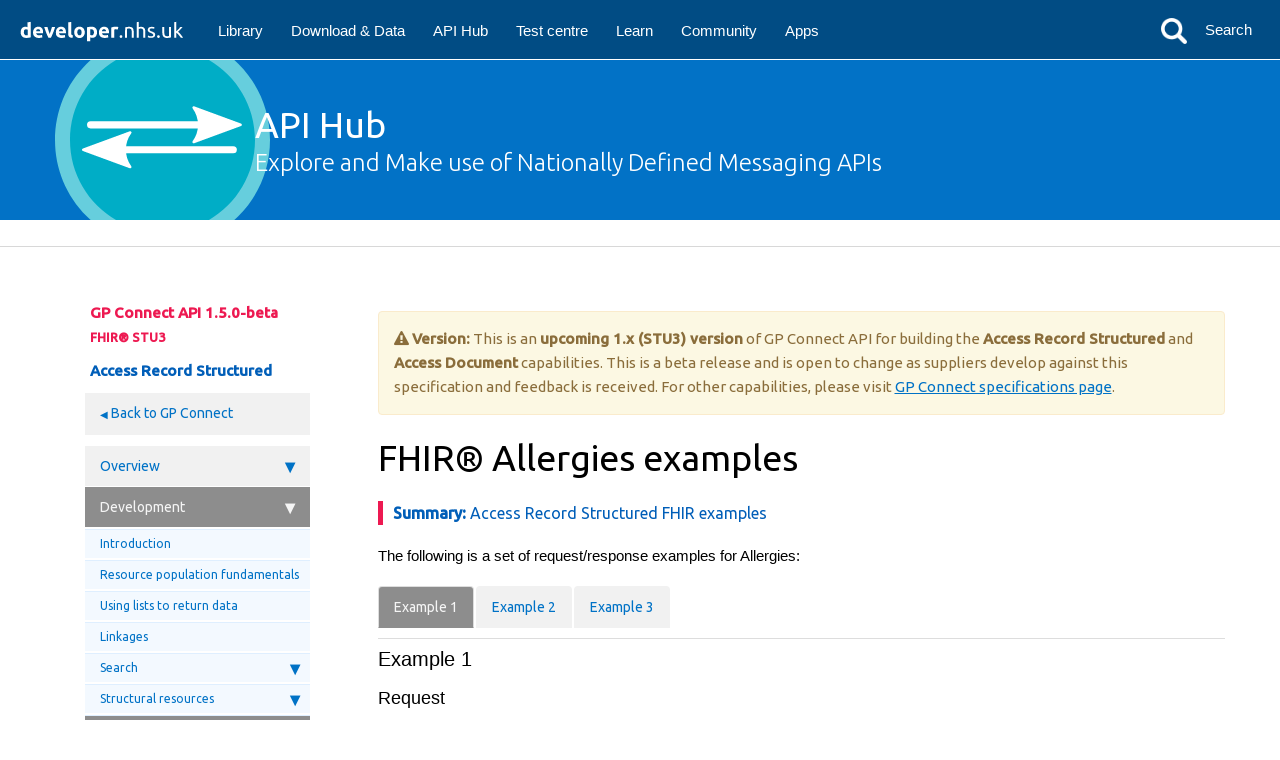

--- FILE ---
content_type: text/html
request_url: https://developer.nhs.uk/apis/gpconnect-1-5-0/accessrecord_structured_development_fhir_examples_allergies.html
body_size: 177153
content:

<!doctype html>
<!--[if lt IE 7]> <html class="no-js lt-ie9 lt-ie8 lt-ie7" lang="en"> <![endif]-->
<!--[if IE 7]>    <html class="no-js lt-ie9 lt-ie8" lang="en"> <![endif]-->
<!--[if IE 8]>    <html class="no-js lt-ie9" lang="en"> <![endif]-->
<!--[if gt IE 8]><!--> <html class="no-js" lang="en"> <!--<![endif]-->
<head> <!-- Begin Jekyll SEO tag v2.5.0 -->
<title>FHIR® Allergies examples | gpconnect</title>
<meta name="generator" content="Jekyll v3.7.4" />
<meta property="og:title" content="FHIR® Allergies examples" />
<meta property="og:locale" content="en_US" />
<meta name="description" content="GP Connect aims to support better clinical care by opening up information and data held within GP Practice IT systems for use across health and social care. The GP Connect vision will be achieved by standardising integration and simplifying the operating model." />
<meta property="og:description" content="GP Connect aims to support better clinical care by opening up information and data held within GP Practice IT systems for use across health and social care. The GP Connect vision will be achieved by standardising integration and simplifying the operating model." />
<link rel="canonical" href="https://developer.nhs.uk/apis/gpconnect/accessrecord_structured_development_fhir_examples_allergies.html" />
<meta property="og:url" content="https://developer.nhs.uk/apis/gpconnect/accessrecord_structured_development_fhir_examples_allergies.html" />
<meta property="og:site_name" content="gpconnect" />
<script type="application/ld+json">
{"description":"GP Connect aims to support better clinical care by opening up information and data held within GP Practice IT systems for use across health and social care. The GP Connect vision will be achieved by standardising integration and simplifying the operating model.","@type":"WebPage","url":"https://developer.nhs.uk/apis/gpconnect/accessrecord_structured_development_fhir_examples_allergies.html","headline":"FHIR® Allergies examples","@context":"http://schema.org"}</script>
<!-- End Jekyll SEO tag -->
 <meta charset="utf-8">
<meta http-equiv="X-UA-Compatible" content="IE=edge">
<meta name="viewport" content="width=device-width, initial-scale=1">
<meta name="description" content="Access Record Structured FHIR examples">
<meta name="keywords" content="designstructured,  structured design">
<title>FHIR&reg; Allergies examples | GP Connect</title>
<link rel="stylesheet" href="css/syntax.css">


<link rel="stylesheet" type="text/css" href="https://maxcdn.bootstrapcdn.com/font-awesome/4.5.0/css/font-awesome.min.css">
<!--<link rel="stylesheet" type="text/css" href="css/bootstrap.min.css">-->
<link rel="stylesheet" href="css/modern-business.css">
<link rel="stylesheet" href="css/lavish-bootstrap.css">
<link rel="stylesheet" href="css/customstyles.css">
<link rel="stylesheet" href="css/theme-blue.css">

<script src="https://cdnjs.cloudflare.com/ajax/libs/jquery/2.1.4/jquery.min.js"></script>
<script src="https://cdnjs.cloudflare.com/ajax/libs/jquery-cookie/1.4.1/jquery.cookie.min.js"></script>
<script src="js/jquery.navgoco.min.js"></script>
<script src="js/image-map.min.js"></script>

<script src="https://maxcdn.bootstrapcdn.com/bootstrap/3.3.4/js/bootstrap.min.js"></script>
<script src="https://cdnjs.cloudflare.com/ajax/libs/anchor-js/2.0.0/anchor.min.js"></script>
<script src="js/toc.js"></script>
<script src="js/customscripts.js"></script>

<link rel="icon" type="image/png"  href="images/favicon.png">

<!-- HTML5 Shim and Respond.js IE8 support of HTML5 elements and media queries -->
<!-- WARNING: Respond.js doesn't work if you view the page via file:// -->
<!--[if lt IE 9]>
<script src="https://oss.maxcdn.com/libs/html5shiv/3.7.0/html5shiv.js"></script>
<script src="https://oss.maxcdn.com/libs/respond.js/1.4.2/respond.min.js"></script>
<![endif]-->

<link rel="alternate" type="application/rss+xml" title="gpconnect" href="https://developer.nhs.uk/apis/gpconnect/feed.xml">



 
	<!-- Debug: Bootstrap Inserted by WordPress Twitter Bootstrap CSS plugin v3.3.7-1 http://icwp.io/w/ -->
	<link rel="stylesheet" type="text/css" href="https://developer.nhs.uk/wp-content/plugins/wordpress-bootstrap-css/resources/bootstrap-3.3.7/css/bootstrap.min.css" />
	<!-- / WordPress Twitter Bootstrap CSS Plugin from iControlWP. -->

	<link rel="stylesheet" href="https://developer.nhs.uk/wp-content/themes/HDN/style.css?v=3"/>


	<!--[if lt IE 9]>
	<link rel="stylesheet" href="https://developer.nhs.uk/wp-content/themes/HDN/ie.css">
	<![endif]-->

	<!-- <link rel="stylesheet" href="https://developer.nhs.uk/wp-content/themes/HDN/css/print.css"> -->
	<link href='//fonts.googleapis.com/css?family=Ubuntu:300,400,500' rel='stylesheet' type='text/css'>
	<link rel="shortcut icon" href="https://developer.nhs.uk/wp-content/themes/HDN/favicon.ico" />

	<link rel='dns-prefetch' href='//developer.nhs.uk' />
	<link rel='stylesheet' id='tablepress-default-css'  href='https://developer.nhs.uk/wp-content/plugins/tablepress/css/default.min.css?ver=1.9.1' type='text/css' media='all' />
	<link rel='stylesheet' id='core3.0-css'  href='https://developer.nhs.uk/wp-content/plugins/wp-syntaxhighlighter/syntaxhighlighter3/styles/shCore.css?ver=3.0' type='text/css' media='all' />
	<link rel='stylesheet' id='core-Default3.0-css'  href='https://developer.nhs.uk/wp-content/plugins/wp-syntaxhighlighter/syntaxhighlighter3/styles/shCoreDefault.css?ver=3.0' type='text/css' media='all' />
	<link rel='stylesheet' id='theme-Default3.0-css'  href='https://developer.nhs.uk/wp-content/plugins/wp-syntaxhighlighter/syntaxhighlighter3/styles/shThemeDefault.css?ver=3.0' type='text/css' media='all' />
	<link rel='https://api.w.org/' href='https://developer.nhs.uk/wp-json/' />
	<link rel="EditURI" type="application/rsd+xml" title="RSD" href="https://developer.nhs.uk/xmlrpc.php?rsd" />
	<link rel="wlwmanifest" type="application/wlwmanifest+xml" href="https://developer.nhs.uk/wp-includes/wlwmanifest.xml" />
	<meta name="generator" content="WordPress 5.0.7" />
	<link rel="canonical" href="https://developer.nhs.uk/apis/" />
	<link rel='shortlink' href='https://developer.nhs.uk/?p=15216' />
	<link rel="alternate" type="application/json+oembed" href="https://developer.nhs.uk/wp-json/oembed/1.0/embed?url=https%3A%2F%2Fdeveloper.nhs.uk%2Fapis%2F" />
	<link rel="alternate" type="text/xml+oembed" href="https://developer.nhs.uk/wp-json/oembed/1.0/embed?url=https%3A%2F%2Fdeveloper.nhs.uk%2Fapis%2F&#038;format=xml" />
	<script type="text/javascript">document.documentElement.className += " js";</script>

	<!-- BEGIN ExactMetrics v5.3.7 Universal Analytics - https://exactmetrics.com/ -->
	<script>
		(function(i,s,o,g,r,a,m){i['GoogleAnalyticsObject']=r;i[r]=i[r]||function(){
			(i[r].q=i[r].q||[]).push(arguments)},i[r].l=1*new Date();a=s.createElement(o),
				m=s.getElementsByTagName(o)[0];a.async=1;a.src=g;m.parentNode.insertBefore(a,m)
		})(window,document,'script','https://www.google-analytics.com/analytics.js','ga');
		ga('create', 'UA-67811038-1', 'auto');
		ga('send', 'pageview');
	</script>
	<!-- END ExactMetrics Universal Analytics -->

	<script src="https://developer.nhs.uk/wp-content/themes/HDN/js/libs/modernizr-2.5.3.min.js"></script>
	<script type='text/javascript' src='https://developer.nhs.uk/wp-content/plugins/wordpress-bootstrap-css/resources/bootstrap-3.3.7/js/bootstrap.min.js?ver=3.3.7-1'></script>
	<script type='text/javascript' src='https://developer.nhs.uk/wp-includes/js/wp-embed.min.js?ver=5.0.7'></script>

	<link rel="stylesheet" href="https://developer.nhs.uk/wp-content/themes/HDN/css/fancybox/fancybox.css">
<!-- FROM GITHUB TEMPLATE -->

    <script>
        $(document).ready(function() {
            // Initialize navgoco with default options
            $("#mysidebar").navgoco({
                caretHtml: '',
                accordion: true,
                openClass: 'active', // open
                save: false, // leave false or nav highlighting doesn't work right
                cookie: {
                    name: 'navgoco',
                    expires: false,
                    path: '/'
                },
                slide: {
                    duration: 400,
                    easing: 'swing'
                }
            });

            $("#collapseAll").click(function(e) {
                e.preventDefault();
                $("#mysidebar").navgoco('toggle', false);
            });

            $("#expandAll").click(function(e) {
                e.preventDefault();
                $("#mysidebar").navgoco('toggle', true);
            });

        });

    </script>
    <script>
        $(function () {
            $('[data-toggle="tooltip"]').tooltip()
        })
    </script>
	

	<link rel="stylesheet" href="css/default.min.css">
	<script src="//cdnjs.cloudflare.com/ajax/libs/highlight.js/9.13.1/highlight.min.js"></script>
    <script>
        $(document).ready(function(){
		hljs.initHighlightingOnLoad();
		});
    </script>

	
    

	
<!-- END FROM GITHUB TEMPLATE -->
<style>
	body, p { font-size: 15px; color: black; }
	h1, h2, h3, h4, h5, p { margin-bottom: 10px; }
	dd { margin-left: 20px; }
	dt { font-weight: bold; }
	ul {
	    margin-top: 0px;
	    display: block;
	    list-style-type: disc;
	    -webkit-margin-after: 1em;
	    -webkit-margin-start: 0px;
	    -webkit-margin-end: 0px;
	    -webkit-padding-start: 40px;
	}
	body ul, body ol {
	    padding-left: 40px;
	}

	body ol {
	    list-style: decimal;
	}
	pre {
	    display: block;
	    padding: 9.5px;
	    margin: 0 0 10px;
	    font-size: 13px;
	    line-height: 1.428571429;
	    word-break: break-all;
	    word-wrap: break-word;
	    color: #77777a;
	    background-color: #f5f5f5;
	    border: 1px solid #cccccc;
	    border-radius: 4px;
	    margin-top: 20px;
	    margin-bottom: 20px;
	}
	table { border: 1px solid #dedede; }

	.nav a:hover, .nav li.active > a {
	    background-color: #8D8D8D;
	    color: #f5f5f5;
	}
	.nav li a:hover {
	    background-color: #8D8D8D;
	}

	.search_box #s { height: 33px; }
	.main_nav .wrapper ul li a { height: 54px; }
	.page_title hgroup { height: 160px; }
	.page_title h1 { margin-top: 0px; }
	.page_title h2 { margin-top: 0px; padding-top: 0px; }

	.banner {
		padding: 10px;
		background-color: #fffbdb;
		border-radius: 5px;
		margin: 5px;
	}
	
	.homeButton {
		padding: 10px;
		background-color: #f2f2f2;
		border-radius: 5px;
		margin: 5px;
	}
	
</style>

</head>
<body class="page-template page-template-apis page-template-apis-php page page-id-15216 page-parent ajax-zilla-likes">
<header class="header">
	<a href="/"><div class="header__logo"></div></a>
	<nav class="header__menu">
		<div class="mobile-only">
			<div class="menu__icon">
				<div class="menu__icon-bar menu__icon-bar-1"></div>
				<div class="menu__icon-bar menu__icon-bar-2"></div>
				<div class="menu__icon-bar menu__icon-bar-3"></div>
			</div>
		</div>
		<ul>
			<li class="header__menu-item"><a href="/library/">Library</a></li>
			<li class="header__menu-item"><a href="/downloads-data">Download &amp; Data</a></li>
			<li class="header__menu-item"><a href="/apis">API Hub</a></li>
			<li class="header__menu-item"><a href="/testcentre">Test centre</a></li>
			<li class="header__menu-item"><a href="/learn">Learn</a></li>
			<li class="header__menu-item"><a href="/community">Community</a></li>
			<li class="header__menu-item"><a href="/apps">Apps</a></li>
		</ul>
	</nav>
	<div class="header__search-area">
		<form method="get" action="/" class="header__search-form header__search--disabled">
			<div class="header__search--loading-message">Search loading...</div>
			<div class="header__search-icon"></div>
			<input title="Search" type="text" class="header__search-box" name="s"/>
			<button class="header__search-submit" type="submit">Search</button>
		</form>
	</div>
</header>


<div role="main" class="main">
	<div class="page_title">
		<div class="wrapper">
			<hgroup>
				<h1>API Hub</h1>
				<h2>Explore and Make use of Nationally Defined Messaging APIs</h2>
			</hgroup>
		</div>
	</div><!--end page title-->

	<div class="main_content cf">
		<div class="breadcrumbs">
			<div class="wrapper">
			</div><!--end wrapper-->
		</div><!--end breadcrumbs-->

<div class="wrapper cf container"><div class="content_wrap cf"><div class="apicontent">
<!-- FROM GITHUB TEMPLATE -->

<!-- Page Content -->
<div class="container">
    <div class="col-lg-12">&nbsp;</div>
    <!-- Content Row -->
    <div class="row">
        <!-- Sidebar Column -->
        <div class="col-md-3">

          
























<ul id="mysidebar" class="nav">
<!--  -->
    <li class="sidebarTitle">GP Connect API 1.5.0-beta<br/><span style="font-size: smaller;">FHIR&reg; STU3</span></li>
	<li class="sidebarSection">Access Record Structured</li>

    
    <li id="gpcnavlink">
        <a href="./"> Back to GP Connect</a>
    </li>
    

    
    
    
    <li>
        <a href="#">Overview</a>
        <ul>
            
            
            
            <li><a href="accessrecord_structured.html">Introduction</a></li>
            
            
            
            
            
            
            <li><a href="accessrecord_structured_requirements.html">Business requirements</a></li>
            
            
            
            
            
            
            <li><a href="pages&#47;accessrecord_structured&#47;GP%20Connect%20Req%20Cat%20-%20Access%20Record%20Structured%20Data%20v2.3.xlsx"rel="nofollow" target="_blank"">Requirements catalogue <img src="images/nhsddownload.png" height="17" width="17" align="right"></a></li>
            
            
            
            
            
            
            <li><a href="accessrecord_structured_known_issues.html">Known issues</a></li>
            
            
            
            
            
            
            <li><a href="sitemap_access_record_structured.html">Sitemap</a></li>
            
            
            
            
        </ul>
        
        
    
    <li>
        <a href="#">Development</a>
        <ul>
            
            
            
            <li><a href="accessrecord_structured_development.html">Introduction</a></li>
            
            
            
            
            
            
            <li><a href="accessrecord_structured_development_resources_overview.html"><b class='resource'>Resource population fundamentals</b></a></li>
            
            
            
            
            
            
            <li><a href="accessrecord_structured_development_lists_for_message_structure.html"><b class='resource'>Using lists to return data</b></a></li>
            
            
            
            
            
            
            <li><a href="accessrecord_structured_development_linkages.html"><b class='resource'>Linkages</b></a></li>
            
            
            
            <li class="subfolders">
                <a href="#">Search</a>
                <ul>
                    
                    
                    
                    <li><a href="accessrecord_structured_development_search.html"><b class='resource'>Search criteria</b></a></li>
                    
                    
                    
                    
                    
                    <li><a href="accessrecord_structured_development_searchMultiAreaSearches.html"><b class='resource'>Multi area searches</b></a></li>
                    
                    
                    
                    
                    
                    <li><a href="accessrecord_structured_development_searchExamples.html"><b class='resource'>Search examples</b></a></li>
                    
                    
                    
                </ul>
            </li>
            
            
            
            <li class="subfolders">
                <a href="#">Structural resources</a>
                <ul>
                    
                    
                    
                    <li><a href="accessrecord_structured_development_list.html"><b class='resource'>List</b></a></li>
                    
                    
                    
                    
                    
                    <li><a href="accessrecord_structured_development_bundle.html"><b class='resource'>Bundle</b></a></li>
                    
                    
                    
                </ul>
            </li>
            
            
            
            <li class="subfolders">
                <a href="#">Allergies</a>
                <ul>
                    
                    
                    
                    <li><a href="accessrecord_structured_development_allergies_guidance.html">Allergies guidance</a></li>
                    
                    
                    
                    
                    
                    <li><a href="accessrecord_structured_development_allergyintolerance.html"><b class='resource'>AllergyIntolerance</b></a></li>
                    
                    
                    
                    
                    
                    <li class="active"><a href="accessrecord_structured_development_fhir_examples_allergies.html">Allergies FHIR&reg; example</a></li>
                    
                    
                    
                </ul>
            </li>
            
            
            
            <li class="subfolders">
                <a href="#">Medications and medical devices</a>
                <ul>
                    
                    
                    
                    <li><a href="accessrecord_structured_development_medication_resource_relationships.html">Medication and medical device resource relationships</a></li>
                    
                    
                    
                    
                    
                    <li><a href="accessrecord_structured_development_medication_guidance.html">Medication and medical device guidance</a></li>
                    
                    
                    
                    
                    
                    <li><a href="accessrecord_structured_development_medication.html"><b class='resource'>Medication</b></a></li>
                    
                    
                    
                    
                    
                    <li><a href="accessrecord_structured_development_medicationstatement.html"><b class='resource'>MedicationStatement</b></a></li>
                    
                    
                    
                    
                    
                    <li><a href="accessrecord_structured_development_medicationrequest.html"><b class='resource'>MedicationRequest</b></a></li>
                    
                    
                    
                    
                    
                    <li><a href="accessrecord_structured_development_fhir_examples_medication.html">Medication FHIR&reg; examples</a></li>
                    
                    
                    
                </ul>
            </li>
            
            
            
            <li class="subfolders">
                <a href="#">Immunisations</a>
                <ul>
                    
                    
                    
                    <li><a href="accessrecord_structured_development_immunization_guidance.html">Immunisations guidance</a></li>
                    
                    
                    
                    
                    
                    <li><a href="accessrecord_structured_development_immunization.html"><b class='resource'>Immunization</b></a></li>
                    
                    
                    
                    
                    
                    <li><a href="accessrecord_structured_development_fhir_examples_immunizations.html">Immunization FHIR&reg; examples</a></li>
                    
                    
                    
                </ul>
            </li>
            
            
            
            <li class="subfolders">
                <a href="#">Uncategorised data</a>
                <ul>
                    
                    
                    
                    <li><a href="accessrecord_structured_development_uncategorisedData_guidance.html">Uncategorised data guidance</a></li>
                    
                    
                    
                    
                    
                    <li><a href="accessrecord_structured_development_observation_uncategorisedData.html"><b class='resource'>Observation - uncategorised data</b></a></li>
                    
                    
                    
                    
                    
                    <li><a href="accessrecord_structured_development_observation_bloodPressure.html"><b class='resource'>Observation - blood pressure</b></a></li>
                    
                    
                    
                    
                    
                    <li><a href="accessrecord_structured_development_fhir_examples_uncategorised.html">Uncategorised data FHIR&reg; examples</a></li>
                    
                    
                    
                </ul>
            </li>
            
            
            
            <li class="subfolders">
                <a href="#">Consultations</a>
                <ul>
                    
                    
                    
                    <li><a href="accessrecord_structured_development_consultation_guidance.html">Consultation guidance</a></li>
                    
                    
                    
                    
                    
                    <li><a href="accessrecord_structured_development_encounter.html"><b class='resource'>Encounter</b></a></li>
                    
                    
                    
                    
                    
                    <li><a href="accessrecord_structured_development_list_consultation.html"><b class='resource'>List - consultation structure</b></a></li>
                    
                    
                    
                    
                    
                    <li><a href="accessrecord_structured_development_fhir_examples_consultations.html">Consultation FHIR&reg; examples</a></li>
                    
                    
                    
                </ul>
            </li>
            
            
            
            <li class="subfolders">
                <a href="#">Problems</a>
                <ul>
                    
                    
                    
                    <li><a href="accessrecord_structured_development_problems_guidance.html">Problem guidance</a></li>
                    
                    
                    
                    
                    
                    <li><a href="accessrecord_structured_problems.html"><b class='resource'>ProblemHeader (Condition)</b></a></li>
                    
                    
                    
                    
                    
                    <li><a href="accessrecord_structured_development_fhir_examples_consultations.html#">Problems FHIR&reg; examples</a></li>
                    
                    
                    
                </ul>
            </li>
            
            
            
            <li class="subfolders">
                <a href="#">Investigations</a>
                <ul>
                    
                    
                    
                    <li><a href="accessrecord_structured_development_pathology_guidance.html">Investigations guidance</a></li>
                    
                    
                    
                    
                    
                    <li><a href="accessrecord_structured_development_DiagnosticReport.html"><b class='resource'>DiagnosticReport</b></a></li>
                    
                    
                    
                    
                    
                    <li><a href="accessrecord_structured_development_specimen.html"><b class='resource'>Specimen</b></a></li>
                    
                    
                    
                    
                    
                    <li><a href="accessrecord_structured_development_observation_testGroup.html"><b class='resource'>Observation - Test Group Header</b></a></li>
                    
                    
                    
                    
                    
                    <li><a href="accessrecord_structured_development_observation_testResult.html"><b class='resource'>Observation - Test Result</b></a></li>
                    
                    
                    
                    
                    
                    <li><a href="accessrecord_structured_development_observation_filingComments.html"><b class='resource'>Observation - Filing Comments</b></a></li>
                    
                    
                    
                    
                    
                    <li><a href="accessrecord_structured_development_ProcedureRequest.html"><b class='resource'>ProcedureRequest</b></a></li>
                    
                    
                    
                    
                    
                    <li><a href="accessrecord_structured_development_fhir_examples_pathology.html">Investigations FHIR&reg; examples</a></li>
                    
                    
                    
                </ul>
            </li>
            
            
            
            <li class="subfolders">
                <a href="#">Referrals</a>
                <ul>
                    
                    
                    
                    <li><a href="accessrecord_structured_development_referralrequest_guidance.html">Referrals guidance</a></li>
                    
                    
                    
                    
                    
                    <li><a href="accessrecord_structured_development_referralrequest.html"><b class='resource'>ReferralRequest</b></a></li>
                    
                    
                    
                    
                    
                    <li><a href="accessrecord_structured_development_fhir_examples_referrals.html">Referrals FHIR&reg; examples</a></li>
                    
                    
                    
                </ul>
            </li>
            
            
            
            <li class="subfolders">
                <a href="#">Documents</a>
                <ul>
                    
                    
                    
                    <li><a href="accessrecord_structured_development_documents_guidance.html">Documents guidance</a></li>
                    
                    
                    
                </ul>
            </li>
            
            
            
            <li class="subfolders">
                <a href="#">Diary entries</a>
                <ul>
                    
                    
                    
                    <li><a href="accessrecord_structured_development_diaryentry_guidance.html">Diary entry guidance</a></li>
                    
                    
                    
                    
                    
                    <li><a href="accessrecord_structured_development_diaryentry.html"><b class='resource'>ProcedureRequest</b></a></li>
                    
                    
                    
                    
                    
                    <li><a href="accessrecord_structured_development_fhir_examples_diaryentries.html">Diary entry FHIR&reg; examples</a></li>
                    
                    
                    
                </ul>
            </li>
            
            
            
            
        </ul>
        
        
    
    <li>
        <a href="#">API definition</a>
        <ul>
            
            
            
            <li><a href="accessrecord_structured_development_retrieve_patient_record.html">Retrieve a patient's structured record</a></li>
            
            
            
            
            
            
            <li><a href="accessrecord_structured_development_version_compatibility.html">API version compatibility</a></li>
            
            
            
            
            
            
            <li><a href="accessrecord_structured_development_clinical_area_config.html"><b class='resource'>Configuration for clinical areas</b></a></li>
            
            
            
            
            
            
            <li><a href="accessrecord_structured_development_fhir_examples_forwards_consultations.html">Forwards compatibility support example</a></li>
            
            
            
            
            
            
            <li><a href="accessrecord_structured_get_the_fhir_capability_statement.html">Get the structured FHIR&reg; capability statement</a></li>
            
            
            
            
        </ul>
        
        
        
        <!-- if you aren't using the accordion, uncomment this block:
           <p class="external">
               <a href="#" id="collapseAll">Collapse All</a> | <a href="#" id="expandAll">Expand All</a>
           </p>
           -->
    </li>
</ul>

<br>
<br>
<div class="panel panel-quick">
    <div class="panel-heading">Quick links</div>
        <div class="panel-body">
            <ul style="padding-left:20px; color: #000000">
                
                        <li><a href = "https://digital.nhs.uk/services/gp-connect">NHS Digital - GP Connect</a></li> <li><a href = "https://orange.testlab.nhs.uk">GP Connect demonstrator</a></li> <li><a href = "https://fhir.nhs.uk/">NHS FHIR server</a></li> <li><a href = "integration_illustrated.html">Integrate with Spine</a></li> <li><a href = "sitemap_access_record_structured.html">Sitemap</a></li>
                
            </ul>
            <br>
            <span class="glyphicon glyphicon-arrow-left" aria-hidden="true"></span>
              <a href="javascript:history.go(-1)"> Go back to previous page</a>
    </div>
</div>
</div>

<!-- this highlights the active parent class in the navgoco sidebar. this is critical so that the parent expands when you're viewing a page. This must appear below the sidebar code above. Otherwise, if placed inside customscripts.js, the script runs before the sidebar code runs and the class never gets inserted.-->
<script>$("li.active").parents('li').toggleClass("active");</script>

    <!-- Content Column -->
    <div class="col-md-9">
         




 <div markdown="span" class="alert alert-warning" role="alert">
	<i class="fa fa-warning"></i>
	<b>Version:</b> This is an <b>upcoming 1.x (STU3) version</b> of GP Connect API for building the <b>Access Record Structured</b> and <b>Access Document</b> capabilities. This is a beta release and is open to change as suppliers develop against this specification and feedback is received. For other capabilities, please visit <a href="https://developer.nhs.uk/gp-connect-specification-versions/">GP Connect specifications page</a>.
</div>


 

<div class="post-header">
   <h1 class="post-title-main">FHIR&reg; Allergies examples</h1>
</div>





<div class="post-content">

   
    <div class="summary">Access Record Structured FHIR examples</div>
   

   

    
    
<!-- this handles the automatic toc. use ## for subheads to auto-generate the on-page minitoc. if you use html tags, you must supply an ID for the heading element in order for it to appear in the minitoc. -->
<script>
$( document ).ready(function() {
  // Handler for .ready() called.

$('#toc').toc({ minimumHeaders: 0, listType: 'ul', showSpeed: 0, headers: 'h2,h3,h4' });

/* this offset helps account for the space taken up by the floating toolbar. */
$('#toc').on('click', 'a', function() {
  var target = $(this.getAttribute('href'))
    , scroll_target = target.offset().top

  $(window).scrollTop(scroll_target - 10);
  return false
})
  
});
</script>

<div id="toc"></div>

    

  <p>The following is a set of request/response examples for Allergies:</p>

<ul id="profileTabs" class="nav nav-tabs">
    <li class="active"><a class="noCrossRef" href="#example1" data-toggle="tab">Example 1</a></li>
    <li><a class="noCrossRef" href="#example2" data-toggle="tab">Example 2</a></li>
    <li><a class="noCrossRef" href="#example3" data-toggle="tab">Example 3</a></li>
</ul>
<div class="tab-content">
<div role="tabpanel" class="tab-pane active" id="example1">

    <p style="line-height: 2; font-size: 20px">Example 1</p>
    <p style="line-height: 1; font-size: 18px">Request</p>

    <p>Example of a call to return the following items from a patient's structured record:</p>

    <ul>
  <li>Allergies</li>
  <li>Resolved allergies</li>
</ul>

    <p><br /></p>
    <p style="line-height: 1; font-size: 18px">Request payload</p>

    <figure class="highlight"><pre><code class="language-json" data-lang="json"><span class="p">{</span><span class="w">
  </span><span class="s2">"resourceType"</span><span class="p">:</span><span class="w"> </span><span class="s2">"Parameters"</span><span class="p">,</span><span class="w">
  </span><span class="s2">"parameter"</span><span class="p">:</span><span class="w"> </span><span class="p">[</span><span class="w">
    </span><span class="p">{</span><span class="w">
      </span><span class="s2">"name"</span><span class="p">:</span><span class="w"> </span><span class="s2">"patientNHSNumber"</span><span class="p">,</span><span class="w">
      </span><span class="s2">"valueIdentifier"</span><span class="p">:</span><span class="w"> </span><span class="p">{</span><span class="w">
        </span><span class="s2">"system"</span><span class="p">:</span><span class="w"> </span><span class="s2">"https://fhir.nhs.uk/Id/nhs-number"</span><span class="p">,</span><span class="w">
        </span><span class="s2">"value"</span><span class="p">:</span><span class="w"> </span><span class="s2">"9999999999"</span><span class="w">
      </span><span class="p">}</span><span class="w">
    </span><span class="p">},</span><span class="w">
    </span><span class="p">{</span><span class="w">
      </span><span class="s2">"name"</span><span class="p">:</span><span class="w"> </span><span class="s2">"includeAllergies"</span><span class="p">,</span><span class="w">
      </span><span class="s2">"part"</span><span class="p">:</span><span class="w"> </span><span class="p">[</span><span class="w">
        </span><span class="p">{</span><span class="w">
          </span><span class="s2">"name"</span><span class="p">:</span><span class="w"> </span><span class="s2">"includeResolvedAllergies"</span><span class="p">,</span><span class="w">
          </span><span class="s2">"valueBoolean"</span><span class="p">:</span><span class="w"> </span><span class="kc">true</span><span class="w">
        </span><span class="p">}</span><span class="w">
      </span><span class="p">]</span><span class="w">
    </span><span class="p">}</span><span class="w">
  </span><span class="p">]</span><span class="w">
</span><span class="p">}</span></code></pre></figure>

    <p style="line-height: 1; font-size: 18px">Response payload</p>

    <figure class="highlight"><pre><code class="language-json" data-lang="json"><span class="p">{</span><span class="w">
  </span><span class="s2">"resourceType"</span><span class="p">:</span><span class="w"> </span><span class="s2">"Bundle"</span><span class="p">,</span><span class="w">
  </span><span class="s2">"meta"</span><span class="p">:</span><span class="w"> </span><span class="p">{</span><span class="w">
    </span><span class="s2">"profile"</span><span class="p">:</span><span class="w"> </span><span class="p">[</span><span class="w">
      </span><span class="s2">"https://fhir.nhs.uk/STU3/StructureDefinition/GPConnect-StructuredRecord-Bundle-1"</span><span class="w">
    </span><span class="p">]</span><span class="w">
  </span><span class="p">},</span><span class="w">
  </span><span class="s2">"type"</span><span class="p">:</span><span class="w"> </span><span class="s2">"collection"</span><span class="p">,</span><span class="w">
  </span><span class="s2">"entry"</span><span class="p">:</span><span class="w"> </span><span class="p">[</span><span class="w">
    </span><span class="p">{</span><span class="w">
      </span><span class="s2">"resource"</span><span class="p">:</span><span class="w"> </span><span class="p">{</span><span class="w">
        </span><span class="s2">"resourceType"</span><span class="p">:</span><span class="w"> </span><span class="s2">"Patient"</span><span class="p">,</span><span class="w">
        </span><span class="s2">"id"</span><span class="p">:</span><span class="w"> </span><span class="s2">"04603d77-1a4e-4d63-b246-d7504f8bd833"</span><span class="p">,</span><span class="w">
        </span><span class="s2">"meta"</span><span class="p">:</span><span class="w"> </span><span class="p">{</span><span class="w">
          </span><span class="s2">"versionId"</span><span class="p">:</span><span class="w"> </span><span class="s2">"1469448000000"</span><span class="p">,</span><span class="w">
          </span><span class="s2">"profile"</span><span class="p">:</span><span class="w"> </span><span class="p">[</span><span class="w">
            </span><span class="s2">"https://fhir.nhs.uk/STU3/StructureDefinition/CareConnect-GPC-Patient-1"</span><span class="w">
          </span><span class="p">]</span><span class="w">
        </span><span class="p">},</span><span class="w">
        </span><span class="s2">"extension"</span><span class="p">:</span><span class="w"> </span><span class="p">[</span><span class="w">
          </span><span class="p">{</span><span class="w">
            </span><span class="s2">"url"</span><span class="p">:</span><span class="w"> </span><span class="s2">"https://fhir.nhs.uk/STU3/StructureDefinition/Extension-CareConnect-GPC-RegistrationDetails-1"</span><span class="p">,</span><span class="w">
            </span><span class="s2">"extension"</span><span class="p">:</span><span class="w"> </span><span class="p">[</span><span class="w">
              </span><span class="p">{</span><span class="w">
                </span><span class="s2">"url"</span><span class="p">:</span><span class="w"> </span><span class="s2">"registrationPeriod"</span><span class="p">,</span><span class="w">
                </span><span class="s2">"valuePeriod"</span><span class="p">:</span><span class="w"> </span><span class="p">{</span><span class="w">
                  </span><span class="s2">"start"</span><span class="p">:</span><span class="w"> </span><span class="s2">"1962-07-13T00:00:00+00:00"</span><span class="w">
                </span><span class="p">}</span><span class="w">
              </span><span class="p">}</span><span class="w">
            </span><span class="p">]</span><span class="w">
          </span><span class="p">}</span><span class="w">
        </span><span class="p">],</span><span class="w">
        </span><span class="s2">"identifier"</span><span class="p">:</span><span class="w"> </span><span class="p">[</span><span class="w">
          </span><span class="p">{</span><span class="w">
            </span><span class="s2">"extension"</span><span class="p">:</span><span class="w"> </span><span class="p">[</span><span class="w">
              </span><span class="p">{</span><span class="w">
                </span><span class="s2">"url"</span><span class="p">:</span><span class="w"> </span><span class="s2">"https://fhir.nhs.uk/STU3/StructureDefinition/Extension-CareConnect-GPC-NHSNumberVerificationStatus-1"</span><span class="p">,</span><span class="w">
                </span><span class="s2">"valueCodeableConcept"</span><span class="p">:</span><span class="w"> </span><span class="p">{</span><span class="w">
                  </span><span class="s2">"coding"</span><span class="p">:</span><span class="w"> </span><span class="p">[</span><span class="w">
                    </span><span class="p">{</span><span class="w">
                      </span><span class="s2">"system"</span><span class="p">:</span><span class="w"> </span><span class="s2">"https://fhir.nhs.uk/CareConnect-NHSNumberVerificationStatus-1"</span><span class="p">,</span><span class="w">
                      </span><span class="s2">"code"</span><span class="p">:</span><span class="w"> </span><span class="s2">"01"</span><span class="p">,</span><span class="w">
                      </span><span class="s2">"display"</span><span class="p">:</span><span class="w"> </span><span class="s2">"Number present and verified"</span><span class="w">
                    </span><span class="p">}</span><span class="w">
                  </span><span class="p">]</span><span class="w">
                </span><span class="p">}</span><span class="w">
              </span><span class="p">}</span><span class="w">
            </span><span class="p">],</span><span class="w">
            </span><span class="s2">"system"</span><span class="p">:</span><span class="w"> </span><span class="s2">"https://fhir.nhs.uk/Id/nhs-number"</span><span class="p">,</span><span class="w">
            </span><span class="s2">"value"</span><span class="p">:</span><span class="w"> </span><span class="s2">"9999999999"</span><span class="w">
          </span><span class="p">}</span><span class="w">
        </span><span class="p">],</span><span class="w">
        </span><span class="s2">"active"</span><span class="p">:</span><span class="w"> </span><span class="kc">true</span><span class="p">,</span><span class="w">
        </span><span class="s2">"name"</span><span class="p">:</span><span class="w"> </span><span class="p">[</span><span class="w">
          </span><span class="p">{</span><span class="w">
            </span><span class="s2">"use"</span><span class="p">:</span><span class="w"> </span><span class="s2">"official"</span><span class="p">,</span><span class="w">
            </span><span class="s2">"text"</span><span class="p">:</span><span class="w"> </span><span class="s2">"JACKSON Jane (Miss)"</span><span class="p">,</span><span class="w">
            </span><span class="s2">"family"</span><span class="p">:</span><span class="w"> </span><span class="s2">"Jackson"</span><span class="p">,</span><span class="w">
            </span><span class="s2">"given"</span><span class="p">:</span><span class="w"> </span><span class="p">[</span><span class="w">
              </span><span class="s2">"Jane"</span><span class="w">
            </span><span class="p">],</span><span class="w">
            </span><span class="s2">"prefix"</span><span class="p">:</span><span class="w"> </span><span class="p">[</span><span class="w">
              </span><span class="s2">"Miss"</span><span class="w">
            </span><span class="p">]</span><span class="w">
          </span><span class="p">}</span><span class="w">
        </span><span class="p">],</span><span class="w">
        </span><span class="s2">"telecom"</span><span class="p">:</span><span class="w"> </span><span class="p">[</span><span class="w">
          </span><span class="p">{</span><span class="w">
            </span><span class="s2">"system"</span><span class="p">:</span><span class="w"> </span><span class="s2">"phone"</span><span class="p">,</span><span class="w">
            </span><span class="s2">"value"</span><span class="p">:</span><span class="w"> </span><span class="s2">"01454587554"</span><span class="p">,</span><span class="w">
            </span><span class="s2">"use"</span><span class="p">:</span><span class="w"> </span><span class="s2">"home"</span><span class="w">
          </span><span class="p">}</span><span class="w">
        </span><span class="p">],</span><span class="w">
        </span><span class="s2">"gender"</span><span class="p">:</span><span class="w"> </span><span class="s2">"female"</span><span class="p">,</span><span class="w">
        </span><span class="s2">"birthDate"</span><span class="p">:</span><span class="w"> </span><span class="s2">"1952-05-31"</span><span class="p">,</span><span class="w">
        </span><span class="s2">"address"</span><span class="p">:</span><span class="w"> </span><span class="p">[</span><span class="w">
          </span><span class="p">{</span><span class="w">
            </span><span class="s2">"use"</span><span class="p">:</span><span class="w"> </span><span class="s2">"home"</span><span class="p">,</span><span class="w">
            </span><span class="s2">"type"</span><span class="p">:</span><span class="w"> </span><span class="s2">"physical"</span><span class="p">,</span><span class="w">
            </span><span class="s2">"line"</span><span class="p">:</span><span class="w"> </span><span class="p">[</span><span class="w">
              </span><span class="s2">"Cable Place"</span><span class="p">,</span><span class="w">
              </span><span class="s2">"Roundhay"</span><span class="w">
            </span><span class="p">],</span><span class="w">
            </span><span class="s2">"city"</span><span class="p">:</span><span class="w"> </span><span class="s2">"Leeds"</span><span class="p">,</span><span class="w">
            </span><span class="s2">"district"</span><span class="p">:</span><span class="w"> </span><span class="s2">"West Yorkshire"</span><span class="p">,</span><span class="w">
            </span><span class="s2">"postalCode"</span><span class="p">:</span><span class="w"> </span><span class="s2">"LS1 5HT"</span><span class="w">
          </span><span class="p">}</span><span class="w">
        </span><span class="p">],</span><span class="w">
        </span><span class="s2">"generalPractitioner"</span><span class="p">:</span><span class="w"> </span><span class="p">{</span><span class="w">
          </span><span class="s2">"reference"</span><span class="p">:</span><span class="w"> </span><span class="s2">"Practitioner/6c41ebfd-57c3-4162-9d7b-208c171a2fd7"</span><span class="w">
        </span><span class="p">},</span><span class="w">
        </span><span class="s2">"managingOrganization"</span><span class="p">:</span><span class="w"> </span><span class="p">{</span><span class="w">
          </span><span class="s2">"reference"</span><span class="p">:</span><span class="w"> </span><span class="s2">"Organization/db67f447-b30d-442a-8e31-6918d1367eeb"</span><span class="w">
        </span><span class="p">}</span><span class="w">
      </span><span class="p">}</span><span class="w">
    </span><span class="p">},</span><span class="w">
    </span><span class="p">{</span><span class="w">
      </span><span class="s2">"resource"</span><span class="p">:</span><span class="w"> </span><span class="p">{</span><span class="w">
        </span><span class="s2">"resourceType"</span><span class="p">:</span><span class="w"> </span><span class="s2">"Organization"</span><span class="p">,</span><span class="w">
        </span><span class="s2">"id"</span><span class="p">:</span><span class="w"> </span><span class="s2">"db67f447-b30d-442a-8e31-6918d1367eeb"</span><span class="p">,</span><span class="w">
        </span><span class="s2">"meta"</span><span class="p">:</span><span class="w"> </span><span class="p">{</span><span class="w">
          </span><span class="s2">"versionId"</span><span class="p">:</span><span class="w"> </span><span class="s2">"636064088098730113"</span><span class="p">,</span><span class="w">
          </span><span class="s2">"profile"</span><span class="p">:</span><span class="w"> </span><span class="p">[</span><span class="w">
            </span><span class="s2">"https://fhir.nhs.uk/STU3/StructureDefinition/CareConnect-GPC-Organization-1"</span><span class="w">
          </span><span class="p">]</span><span class="w">
        </span><span class="p">},</span><span class="w">
        </span><span class="s2">"identifier"</span><span class="p">:</span><span class="w"> </span><span class="p">[</span><span class="w">
          </span><span class="p">{</span><span class="w">
            </span><span class="s2">"system"</span><span class="p">:</span><span class="w"> </span><span class="s2">"https://fhir.nhs.uk/Id/ods-organization-code"</span><span class="p">,</span><span class="w">
            </span><span class="s2">"value"</span><span class="p">:</span><span class="w"> </span><span class="s2">"O001"</span><span class="w">
          </span><span class="p">}</span><span class="w">
        </span><span class="p">],</span><span class="w">
        </span><span class="s2">"name"</span><span class="p">:</span><span class="w"> </span><span class="s2">"The Trevelyan Practice"</span><span class="p">,</span><span class="w">
        </span><span class="s2">"address"</span><span class="p">:</span><span class="w"> </span><span class="p">[</span><span class="w">
          </span><span class="p">{</span><span class="w">
            </span><span class="s2">"line"</span><span class="p">:</span><span class="w"> </span><span class="p">[</span><span class="w">
              </span><span class="s2">"Trevelyan Square"</span><span class="p">,</span><span class="w">
              </span><span class="s2">"Boar Ln"</span><span class="w">
            </span><span class="p">],</span><span class="w">
            </span><span class="s2">"city"</span><span class="p">:</span><span class="w"> </span><span class="s2">"Leeds"</span><span class="p">,</span><span class="w">
            </span><span class="s2">"district"</span><span class="p">:</span><span class="w"> </span><span class="s2">"West Yorkshire"</span><span class="p">,</span><span class="w">
            </span><span class="s2">"postalCode"</span><span class="p">:</span><span class="w"> </span><span class="s2">"LS1 6AE"</span><span class="w">
          </span><span class="p">}</span><span class="w">
        </span><span class="p">],</span><span class="w">
        </span><span class="s2">"telecom"</span><span class="p">:</span><span class="w"> </span><span class="p">[</span><span class="w">
          </span><span class="p">{</span><span class="w">
            </span><span class="s2">"system"</span><span class="p">:</span><span class="w"> </span><span class="s2">"phone"</span><span class="p">,</span><span class="w">
            </span><span class="s2">"value"</span><span class="p">:</span><span class="w"> </span><span class="s2">"03003035678"</span><span class="p">,</span><span class="w">
            </span><span class="s2">"use"</span><span class="p">:</span><span class="w"> </span><span class="s2">"work"</span><span class="w">
          </span><span class="p">}</span><span class="w">
        </span><span class="p">]</span><span class="w">
      </span><span class="p">}</span><span class="w">
    </span><span class="p">},</span><span class="w">
    </span><span class="p">{</span><span class="w">
      </span><span class="s2">"resource"</span><span class="p">:</span><span class="w"> </span><span class="p">{</span><span class="w">
        </span><span class="s2">"resourceType"</span><span class="p">:</span><span class="w"> </span><span class="s2">"Practitioner"</span><span class="p">,</span><span class="w">
        </span><span class="s2">"id"</span><span class="p">:</span><span class="w"> </span><span class="s2">"6c41ebfd-57c3-4162-9d7b-208c171a2fd7"</span><span class="p">,</span><span class="w">
        </span><span class="s2">"meta"</span><span class="p">:</span><span class="w"> </span><span class="p">{</span><span class="w">
          </span><span class="s2">"versionId"</span><span class="p">:</span><span class="w"> </span><span class="s2">"1469448000000"</span><span class="p">,</span><span class="w">
          </span><span class="s2">"lastUpdated"</span><span class="p">:</span><span class="w"> </span><span class="s2">"2016-07-25T12:00:00.000+00:00"</span><span class="p">,</span><span class="w">
          </span><span class="s2">"profile"</span><span class="p">:</span><span class="w"> </span><span class="p">[</span><span class="w">
            </span><span class="s2">"https://fhir.nhs.uk/STU3/StructureDefinition/CareConnect-GPC-Practitioner-1"</span><span class="w">
          </span><span class="p">]</span><span class="w">
        </span><span class="p">},</span><span class="w">
        </span><span class="s2">"identifier"</span><span class="p">:</span><span class="w"> </span><span class="p">[</span><span class="w">
          </span><span class="p">{</span><span class="w">
            </span><span class="s2">"system"</span><span class="p">:</span><span class="w"> </span><span class="s2">"https://fhir.nhs.uk/Id/sds-user-id"</span><span class="p">,</span><span class="w">
            </span><span class="s2">"value"</span><span class="p">:</span><span class="w"> </span><span class="s2">"G13579135"</span><span class="w">
          </span><span class="p">}</span><span class="w">
        </span><span class="p">],</span><span class="w">
        </span><span class="s2">"name"</span><span class="p">:</span><span class="w"> </span><span class="p">[</span><span class="w">
          </span><span class="p">{</span><span class="w">
            </span><span class="s2">"use"</span><span class="p">:</span><span class="w"> </span><span class="s2">"usual"</span><span class="p">,</span><span class="w">
            </span><span class="s2">"family"</span><span class="p">:</span><span class="w"> </span><span class="s2">"Gilbert"</span><span class="p">,</span><span class="w">
            </span><span class="s2">"given"</span><span class="p">:</span><span class="w"> </span><span class="p">[</span><span class="w">
              </span><span class="s2">"Nichole"</span><span class="w">
            </span><span class="p">],</span><span class="w">
            </span><span class="s2">"prefix"</span><span class="p">:</span><span class="w"> </span><span class="p">[</span><span class="w">
              </span><span class="s2">"Miss"</span><span class="w">
            </span><span class="p">]</span><span class="w">
          </span><span class="p">}</span><span class="w">
        </span><span class="p">],</span><span class="w">
        </span><span class="s2">"gender"</span><span class="p">:</span><span class="w"> </span><span class="s2">"female"</span><span class="w">
      </span><span class="p">}</span><span class="w">
    </span><span class="p">},</span><span class="w">
    </span><span class="p">{</span><span class="w">
      </span><span class="s2">"resource"</span><span class="p">:</span><span class="w"> </span><span class="p">{</span><span class="w">
        </span><span class="s2">"meta"</span><span class="p">:</span><span class="w"> </span><span class="p">{</span><span class="w">
          </span><span class="s2">"profile"</span><span class="p">:</span><span class="w"> </span><span class="p">[</span><span class="w">
            </span><span class="s2">"https://fhir.nhs.uk/STU3/StructureDefinition/CareConnect-GPC-PractitionerRole-1"</span><span class="w">
          </span><span class="p">]</span><span class="w">
        </span><span class="p">},</span><span class="w">
        </span><span class="s2">"resourceType"</span><span class="p">:</span><span class="w"> </span><span class="s2">"PractitionerRole"</span><span class="p">,</span><span class="w">
        </span><span class="s2">"id"</span><span class="p">:</span><span class="w"> </span><span class="s2">"e0244de8-07ef-4274-9f7a-d7067bcc8d21"</span><span class="p">,</span><span class="w">
        </span><span class="s2">"practitioner"</span><span class="p">:</span><span class="w"> </span><span class="p">{</span><span class="w">
          </span><span class="s2">"reference"</span><span class="p">:</span><span class="w"> </span><span class="s2">"Practitioner/6c41ebfd-57c3-4162-9d7b-208c171a2fd7"</span><span class="w">
        </span><span class="p">},</span><span class="w">
        </span><span class="s2">"organization"</span><span class="p">:</span><span class="w"> </span><span class="p">{</span><span class="w">
          </span><span class="s2">"reference"</span><span class="p">:</span><span class="w"> </span><span class="s2">"Organization/db67f447-b30d-442a-8e31-6918d1367eeb"</span><span class="w">
        </span><span class="p">},</span><span class="w">
        </span><span class="s2">"code"</span><span class="p">:</span><span class="w"> </span><span class="p">[</span><span class="w">
          </span><span class="p">{</span><span class="w">
            </span><span class="s2">"coding"</span><span class="p">:</span><span class="w"> </span><span class="p">[</span><span class="w">
              </span><span class="p">{</span><span class="w">
                </span><span class="s2">"system"</span><span class="p">:</span><span class="w"> </span><span class="s2">"https://fhir.hl7.org.uk/STU3/CodeSystem/CareConnect-SDSJobRoleName-1"</span><span class="p">,</span><span class="w">
                </span><span class="s2">"code"</span><span class="p">:</span><span class="w"> </span><span class="s2">"R0260"</span><span class="p">,</span><span class="w">
                </span><span class="s2">"display"</span><span class="p">:</span><span class="w"> </span><span class="s2">"General Medical Practitioner"</span><span class="w">
              </span><span class="p">}</span><span class="w">
            </span><span class="p">]</span><span class="w">
          </span><span class="p">}</span><span class="w">
        </span><span class="p">]</span><span class="w">
      </span><span class="p">}</span><span class="w">
    </span><span class="p">},</span><span class="w">
    </span><span class="p">{</span><span class="w">
      </span><span class="s2">"resource"</span><span class="p">:</span><span class="w"> </span><span class="p">{</span><span class="w">
        </span><span class="s2">"resourceType"</span><span class="p">:</span><span class="w"> </span><span class="s2">"List"</span><span class="p">,</span><span class="w">
        </span><span class="s2">"meta"</span><span class="p">:</span><span class="w"> </span><span class="p">{</span><span class="w">
          </span><span class="s2">"profile"</span><span class="p">:</span><span class="w"> </span><span class="p">[</span><span class="w">
            </span><span class="s2">"https://fhir.nhs.uk/STU3/StructureDefinition/CareConnect-GPC-List-1"</span><span class="w">
          </span><span class="p">]</span><span class="w">
        </span><span class="p">},</span><span class="w">
        </span><span class="s2">"status"</span><span class="p">:</span><span class="w"> </span><span class="s2">"current"</span><span class="p">,</span><span class="w">
        </span><span class="s2">"title"</span><span class="p">:</span><span class="w"> </span><span class="s2">"Active Allergies"</span><span class="p">,</span><span class="w">
        </span><span class="s2">"code"</span><span class="p">:</span><span class="w"> </span><span class="p">{</span><span class="w">
          </span><span class="s2">"coding"</span><span class="p">:</span><span class="w"> </span><span class="p">[</span><span class="w">
            </span><span class="p">{</span><span class="w">
              </span><span class="s2">"display"</span><span class="p">:</span><span class="w"> </span><span class="s2">"Allergies and adverse reaction"</span><span class="p">,</span><span class="w">
              </span><span class="s2">"system"</span><span class="p">:</span><span class="w"> </span><span class="s2">"http://snomed.info/sct"</span><span class="p">,</span><span class="w">
              </span><span class="s2">"code"</span><span class="p">:</span><span class="w"> </span><span class="s2">"886921000000105"</span><span class="w">
            </span><span class="p">}</span><span class="w">
          </span><span class="p">]</span><span class="w">
        </span><span class="p">},</span><span class="w">
        </span><span class="s2">"entry"</span><span class="p">:</span><span class="w"> </span><span class="p">[</span><span class="w">
          </span><span class="p">{</span><span class="w">
            </span><span class="s2">"item"</span><span class="p">:</span><span class="w"> </span><span class="p">{</span><span class="w">
              </span><span class="s2">"reference"</span><span class="p">:</span><span class="w"> </span><span class="s2">"AllergyIntolerance/561850bd-360c-4d17-b3c8-a837ef0cbfba"</span><span class="w">
            </span><span class="p">}</span><span class="w">
          </span><span class="p">},</span><span class="w">
          </span><span class="p">{</span><span class="w">
            </span><span class="s2">"item"</span><span class="p">:</span><span class="w"> </span><span class="p">{</span><span class="w">
              </span><span class="s2">"reference"</span><span class="p">:</span><span class="w"> </span><span class="s2">"AllergyIntolerance/6bff710a-0bdc-4c9b-b98b-40db0a107edc"</span><span class="w">
            </span><span class="p">}</span><span class="w">
          </span><span class="p">},</span><span class="w">
          </span><span class="p">{</span><span class="w">
            </span><span class="s2">"item"</span><span class="p">:</span><span class="w"> </span><span class="p">{</span><span class="w">
              </span><span class="s2">"reference"</span><span class="p">:</span><span class="w"> </span><span class="s2">"AllergyIntolerance/5eb0f76a-cecb-4b83-999d-ddb76e551a9b"</span><span class="w">
            </span><span class="p">}</span><span class="w">
          </span><span class="p">},</span><span class="w">
          </span><span class="p">{</span><span class="w">
            </span><span class="s2">"item"</span><span class="p">:</span><span class="w"> </span><span class="p">{</span><span class="w">
              </span><span class="s2">"reference"</span><span class="p">:</span><span class="w"> </span><span class="s2">"AllergyIntolerance/d92b7d42-554d-4c92-b829-e76508185702"</span><span class="w">
            </span><span class="p">}</span><span class="w">
          </span><span class="p">}</span><span class="w">
        </span><span class="p">],</span><span class="w">
        </span><span class="s2">"date"</span><span class="p">:</span><span class="w"> </span><span class="s2">"2018-03-01T10:57:34+00:00"</span><span class="p">,</span><span class="w">
        </span><span class="s2">"mode"</span><span class="p">:</span><span class="w"> </span><span class="s2">"snapshot"</span><span class="p">,</span><span class="w">
        </span><span class="s2">"orderedBy"</span><span class="p">:</span><span class="w"> </span><span class="p">{</span><span class="w">
          </span><span class="s2">"coding"</span><span class="p">:</span><span class="w"> </span><span class="p">[</span><span class="w">
            </span><span class="p">{</span><span class="w">
              </span><span class="s2">"system"</span><span class="p">:</span><span class="w"> </span><span class="s2">"http://hl7.org/fhir/list-order"</span><span class="p">,</span><span class="w">
              </span><span class="s2">"code"</span><span class="p">:</span><span class="w"> </span><span class="s2">"event-date"</span><span class="w">
            </span><span class="p">}</span><span class="w">
          </span><span class="p">]</span><span class="w">
        </span><span class="p">},</span><span class="w">
        </span><span class="s2">"subject"</span><span class="p">:</span><span class="w"> </span><span class="p">{</span><span class="w">
          </span><span class="s2">"reference"</span><span class="p">:</span><span class="w"> </span><span class="s2">"Patient/04603d77-1a4e-4d63-b246-d7504f8bd833"</span><span class="w">
        </span><span class="p">}</span><span class="w">
      </span><span class="p">}</span><span class="w">
    </span><span class="p">},</span><span class="w">
    </span><span class="p">{</span><span class="w">
      </span><span class="s2">"resource"</span><span class="p">:</span><span class="w"> </span><span class="p">{</span><span class="w">
        </span><span class="s2">"resourceType"</span><span class="p">:</span><span class="w"> </span><span class="s2">"List"</span><span class="p">,</span><span class="w">
        </span><span class="s2">"contained"</span><span class="p">:</span><span class="w"> </span><span class="p">[</span><span class="w">
          </span><span class="p">{</span><span class="w">
            </span><span class="s2">"resourceType"</span><span class="p">:</span><span class="w"> </span><span class="s2">"AllergyIntolerance"</span><span class="p">,</span><span class="w">
            </span><span class="s2">"id"</span><span class="p">:</span><span class="w"> </span><span class="s2">"Resolved-1"</span><span class="p">,</span><span class="w">
            </span><span class="s2">"identifier"</span><span class="p">:</span><span class="w"> </span><span class="p">[</span><span class="w">
              </span><span class="p">{</span><span class="w">
                </span><span class="s2">"system"</span><span class="p">:</span><span class="w"> </span><span class="s2">"https://provider.nhs.uk/data-identifier"</span><span class="p">,</span><span class="w">
                </span><span class="s2">"value"</span><span class="p">:</span><span class="w"> </span><span class="s2">"83426283749629"</span><span class="w">
              </span><span class="p">}</span><span class="w">
            </span><span class="p">],</span><span class="w">
            </span><span class="s2">"extension"</span><span class="p">:</span><span class="w"> </span><span class="p">[</span><span class="w">
              </span><span class="p">{</span><span class="w">
                </span><span class="s2">"url"</span><span class="p">:</span><span class="w"> </span><span class="s2">"https://fhir.nhs.uk/STU3/StructureDefinition/Extension-CareConnect-GPC-AllergyIntoleranceEnd-1"</span><span class="p">,</span><span class="w">
                </span><span class="s2">"extension"</span><span class="p">:</span><span class="w"> </span><span class="p">[</span><span class="w">
                  </span><span class="p">{</span><span class="w">
                    </span><span class="s2">"url"</span><span class="p">:</span><span class="w"> </span><span class="s2">"endDate"</span><span class="p">,</span><span class="w">
                    </span><span class="s2">"valueDateTime"</span><span class="p">:</span><span class="w"> </span><span class="s2">"2018-03-01"</span><span class="w">
                  </span><span class="p">},</span><span class="w">
                  </span><span class="p">{</span><span class="w">
                    </span><span class="s2">"url"</span><span class="p">:</span><span class="w"> </span><span class="s2">"reasonEnded"</span><span class="p">,</span><span class="w">
                    </span><span class="s2">"valueString"</span><span class="p">:</span><span class="w"> </span><span class="s2">"Patient reports no subsequent recurrence on same medication"</span><span class="w">
                  </span><span class="p">}</span><span class="w">
                </span><span class="p">]</span><span class="w">
              </span><span class="p">}</span><span class="w">
            </span><span class="p">],</span><span class="w">
            </span><span class="s2">"reaction"</span><span class="p">:</span><span class="w"> </span><span class="p">[</span><span class="w">
              </span><span class="p">{</span><span class="w">
                </span><span class="s2">"manifestation"</span><span class="p">:</span><span class="w"> </span><span class="p">[</span><span class="w">
                  </span><span class="p">{</span><span class="w">
                    </span><span class="s2">"coding"</span><span class="p">:</span><span class="w"> </span><span class="p">[</span><span class="w">
                      </span><span class="p">{</span><span class="w">
                        </span><span class="s2">"display"</span><span class="p">:</span><span class="w"> </span><span class="s2">"Vomiting"</span><span class="p">,</span><span class="w">
                        </span><span class="s2">"code"</span><span class="p">:</span><span class="w"> </span><span class="s2">"422400008"</span><span class="p">,</span><span class="w">
                        </span><span class="s2">"system"</span><span class="p">:</span><span class="w"> </span><span class="s2">"http://snomed.info/sct"</span><span class="p">,</span><span class="w">
                        </span><span class="s2">"extension"</span><span class="p">:</span><span class="w"> </span><span class="p">[</span><span class="w">
                          </span><span class="p">{</span><span class="w">
                            </span><span class="s2">"url"</span><span class="p">:</span><span class="w"> </span><span class="s2">"https://fhir.hl7.org.uk/STU3/StructureDefinition/Extension-coding-sctdescid"</span><span class="p">,</span><span class="w">
                            </span><span class="s2">"extension"</span><span class="p">:</span><span class="w"> </span><span class="p">[</span><span class="w">
                              </span><span class="p">{</span><span class="w">
                                </span><span class="s2">"url"</span><span class="p">:</span><span class="w"> </span><span class="s2">"DescriptionID"</span><span class="p">,</span><span class="w">
                                </span><span class="s2">"valueId"</span><span class="p">:</span><span class="w"> </span><span class="s2">"2647992016"</span><span class="w">
                              </span><span class="p">},</span><span class="w">
                              </span><span class="p">{</span><span class="w">
                                </span><span class="s2">"url"</span><span class="p">:</span><span class="w"> </span><span class="s2">"DescriptionDisplay"</span><span class="p">,</span><span class="w">
                                </span><span class="s2">"valueString"</span><span class="p">:</span><span class="w"> </span><span class="s2">"Emesis"</span><span class="w">
                              </span><span class="p">}</span><span class="w">
                            </span><span class="p">]</span><span class="w">
                          </span><span class="p">}</span><span class="w">
                        </span><span class="p">]</span><span class="w">
                      </span><span class="p">}</span><span class="w">
                    </span><span class="p">]</span><span class="w">
                  </span><span class="p">}</span><span class="w">
                </span><span class="p">],</span><span class="w">
                </span><span class="s2">"severity"</span><span class="p">:</span><span class="w"> </span><span class="s2">"severe"</span><span class="w">
              </span><span class="p">}</span><span class="w">
            </span><span class="p">],</span><span class="w">
            </span><span class="s2">"verificationStatus"</span><span class="p">:</span><span class="w"> </span><span class="s2">"unconfirmed"</span><span class="p">,</span><span class="w">
            </span><span class="s2">"assertedDate"</span><span class="p">:</span><span class="w"> </span><span class="s2">"2011-05-07T00:00:00+00:00"</span><span class="p">,</span><span class="w">
            </span><span class="s2">"type"</span><span class="p">:</span><span class="w"> </span><span class="s2">"intolerance"</span><span class="p">,</span><span class="w">
            </span><span class="s2">"code"</span><span class="p">:</span><span class="w"> </span><span class="p">{</span><span class="w">
              </span><span class="s2">"coding"</span><span class="p">:</span><span class="w"> </span><span class="p">[</span><span class="w">
                </span><span class="p">{</span><span class="w">
                  </span><span class="s2">"display"</span><span class="p">:</span><span class="w"> </span><span class="s2">"Aspirin 75mg dispersible tablet"</span><span class="p">,</span><span class="w">
                  </span><span class="s2">"code"</span><span class="p">:</span><span class="w"> </span><span class="s2">"319773006"</span><span class="p">,</span><span class="w">
                  </span><span class="s2">"system"</span><span class="p">:</span><span class="w"> </span><span class="s2">"http://snomed.info/sct"</span><span class="p">,</span><span class="w">
                  </span><span class="s2">"extension"</span><span class="p">:</span><span class="w"> </span><span class="p">[</span><span class="w">
                    </span><span class="p">{</span><span class="w">
                      </span><span class="s2">"url"</span><span class="p">:</span><span class="w"> </span><span class="s2">"https://fhir.hl7.org.uk/STU3/StructureDefinition/Extension-coding-sctdescid"</span><span class="p">,</span><span class="w">
                      </span><span class="s2">"extension"</span><span class="p">:</span><span class="w"> </span><span class="p">[</span><span class="w">
                        </span><span class="p">{</span><span class="w">
                          </span><span class="s2">"url"</span><span class="p">:</span><span class="w"> </span><span class="s2">"DescriptionID"</span><span class="p">,</span><span class="w">
                          </span><span class="s2">"valueId"</span><span class="p">:</span><span class="w"> </span><span class="s2">"56962301000001119"</span><span class="w">
                        </span><span class="p">}</span><span class="w">
                      </span><span class="p">]</span><span class="w">
                    </span><span class="p">}</span><span class="w">
                  </span><span class="p">]</span><span class="w">
                </span><span class="p">}</span><span class="w">
              </span><span class="p">]</span><span class="w">
            </span><span class="p">},</span><span class="w">
            </span><span class="s2">"clinicalStatus"</span><span class="p">:</span><span class="w"> </span><span class="s2">"resolved"</span><span class="p">,</span><span class="w">
            </span><span class="s2">"patient"</span><span class="p">:</span><span class="w"> </span><span class="p">{</span><span class="w">
              </span><span class="s2">"reference"</span><span class="p">:</span><span class="w"> </span><span class="s2">"Patient/04603d77-1a4e-4d63-b246-d7504f8bd833"</span><span class="w">
            </span><span class="p">},</span><span class="w">
            </span><span class="s2">"note"</span><span class="p">:</span><span class="w"> </span><span class="p">[</span><span class="w">
              </span><span class="p">{</span><span class="w">
                </span><span class="s2">"text"</span><span class="p">:</span><span class="w"> </span><span class="s2">"Allergy Type: Adverse Reaction, Certainty: Absolute, Severity: Very Severe, NOTES: Some freetext notes"</span><span class="w">
              </span><span class="p">}</span><span class="w">
            </span><span class="p">],</span><span class="w">
            </span><span class="s2">"recorder"</span><span class="p">:</span><span class="w"> </span><span class="p">{</span><span class="w">
              </span><span class="s2">"reference"</span><span class="p">:</span><span class="w"> </span><span class="s2">"PractitionerRole/e0244de8-07ef-4274-9f7a-d7067bcc8d21"</span><span class="w">
            </span><span class="p">},</span><span class="w">
            </span><span class="s2">"category"</span><span class="p">:</span><span class="w"> </span><span class="p">[</span><span class="w">
              </span><span class="s2">"medication"</span><span class="w">
            </span><span class="p">],</span><span class="w">
            </span><span class="s2">"meta"</span><span class="p">:</span><span class="w"> </span><span class="p">{</span><span class="w">
              </span><span class="s2">"profile"</span><span class="p">:</span><span class="w"> </span><span class="p">[</span><span class="w">
                </span><span class="s2">"https://fhir.nhs.uk/STU3/StructureDefinition/CareConnect-GPC-AllergyIntolerance-1"</span><span class="w">
              </span><span class="p">]</span><span class="w">
            </span><span class="p">},</span><span class="w">
            </span><span class="s2">"criticality"</span><span class="p">:</span><span class="w"> </span><span class="s2">"low"</span><span class="w">
          </span><span class="p">}</span><span class="w">
        </span><span class="p">],</span><span class="w">
        </span><span class="s2">"meta"</span><span class="p">:</span><span class="w"> </span><span class="p">{</span><span class="w">
          </span><span class="s2">"profile"</span><span class="p">:</span><span class="w"> </span><span class="p">[</span><span class="w">
            </span><span class="s2">"https://fhir.nhs.uk/STU3/StructureDefinition/CareConnect-GPC-List-1"</span><span class="w">
          </span><span class="p">]</span><span class="w">
        </span><span class="p">},</span><span class="w">
        </span><span class="s2">"status"</span><span class="p">:</span><span class="w"> </span><span class="s2">"current"</span><span class="p">,</span><span class="w">
        </span><span class="s2">"title"</span><span class="p">:</span><span class="w"> </span><span class="s2">"Resolved Allergies"</span><span class="p">,</span><span class="w">
        </span><span class="s2">"code"</span><span class="p">:</span><span class="w"> </span><span class="p">{</span><span class="w">
          </span><span class="s2">"coding"</span><span class="p">:</span><span class="w"> </span><span class="p">[</span><span class="w">
            </span><span class="p">{</span><span class="w">
              </span><span class="s2">"display"</span><span class="p">:</span><span class="w"> </span><span class="s2">"Resolved Allergies"</span><span class="p">,</span><span class="w">
              </span><span class="s2">"system"</span><span class="p">:</span><span class="w"> </span><span class="s2">"http://snomed.info/sct"</span><span class="p">,</span><span class="w">
              </span><span class="s2">"code"</span><span class="p">:</span><span class="w"> </span><span class="s2">"TBD"</span><span class="w">
            </span><span class="p">}</span><span class="w">
          </span><span class="p">]</span><span class="w">
        </span><span class="p">},</span><span class="w">
        </span><span class="s2">"entry"</span><span class="p">:</span><span class="w"> </span><span class="p">[</span><span class="w">
          </span><span class="p">{</span><span class="w">
            </span><span class="s2">"item"</span><span class="p">:</span><span class="w"> </span><span class="p">{</span><span class="w">
              </span><span class="s2">"reference"</span><span class="p">:</span><span class="w"> </span><span class="s2">"#Resolved-1"</span><span class="w">
            </span><span class="p">}</span><span class="w">
          </span><span class="p">}</span><span class="w">
        </span><span class="p">],</span><span class="w">
        </span><span class="s2">"date"</span><span class="p">:</span><span class="w"> </span><span class="s2">"2018-03-01T10:57:34+00:00"</span><span class="p">,</span><span class="w">
        </span><span class="s2">"mode"</span><span class="p">:</span><span class="w"> </span><span class="s2">"snapshot"</span><span class="p">,</span><span class="w">
        </span><span class="s2">"orderedBy"</span><span class="p">:</span><span class="w"> </span><span class="p">{</span><span class="w">
          </span><span class="s2">"coding"</span><span class="p">:</span><span class="w"> </span><span class="p">[</span><span class="w">
            </span><span class="p">{</span><span class="w">
              </span><span class="s2">"system"</span><span class="p">:</span><span class="w"> </span><span class="s2">"http://hl7.org/fhir/list-order"</span><span class="p">,</span><span class="w">
              </span><span class="s2">"code"</span><span class="p">:</span><span class="w"> </span><span class="s2">"event-date"</span><span class="w">
            </span><span class="p">}</span><span class="w">
          </span><span class="p">]</span><span class="w">
        </span><span class="p">},</span><span class="w">
        </span><span class="s2">"subject"</span><span class="p">:</span><span class="w"> </span><span class="p">{</span><span class="w">
          </span><span class="s2">"identifier"</span><span class="p">:</span><span class="w"> </span><span class="p">{</span><span class="w">
            </span><span class="s2">"system"</span><span class="p">:</span><span class="w"> </span><span class="s2">"https://fhir.nhs.uk/Id/nhs-number"</span><span class="p">,</span><span class="w">
            </span><span class="s2">"value"</span><span class="p">:</span><span class="w"> </span><span class="s2">"1234567890"</span><span class="w">
          </span><span class="p">}</span><span class="w">
        </span><span class="p">}</span><span class="w">
      </span><span class="p">}</span><span class="w">
    </span><span class="p">},</span><span class="w">
    </span><span class="p">{</span><span class="w">
      </span><span class="s2">"resource"</span><span class="p">:</span><span class="w"> </span><span class="p">{</span><span class="w">
        </span><span class="s2">"resourceType"</span><span class="p">:</span><span class="w"> </span><span class="s2">"AllergyIntolerance"</span><span class="p">,</span><span class="w">
        </span><span class="s2">"id"</span><span class="p">:</span><span class="w"> </span><span class="s2">"6bff710a-0bdc-4c9b-b98b-40db0a107edc"</span><span class="p">,</span><span class="w">
        </span><span class="s2">"identifier"</span><span class="p">:</span><span class="w"> </span><span class="p">[</span><span class="w">
          </span><span class="p">{</span><span class="w">
            </span><span class="s2">"system"</span><span class="p">:</span><span class="w"> </span><span class="s2">"https://provider.nhs.uk/data-identifier"</span><span class="p">,</span><span class="w">
            </span><span class="s2">"value"</span><span class="p">:</span><span class="w"> </span><span class="s2">"83426283749639"</span><span class="w">
          </span><span class="p">}</span><span class="w">
        </span><span class="p">],</span><span class="w">
        </span><span class="s2">"reaction"</span><span class="p">:</span><span class="w"> </span><span class="p">[</span><span class="w">
          </span><span class="p">{</span><span class="w">
            </span><span class="s2">"manifestation"</span><span class="p">:</span><span class="w"> </span><span class="p">[</span><span class="w">
              </span><span class="p">{</span><span class="w">
                </span><span class="s2">"coding"</span><span class="p">:</span><span class="w"> </span><span class="p">[</span><span class="w">
                  </span><span class="p">{</span><span class="w">
                    </span><span class="s2">"display"</span><span class="p">:</span><span class="w"> </span><span class="s2">"O/E - itchy rash"</span><span class="p">,</span><span class="w">
                    </span><span class="s2">"code"</span><span class="p">:</span><span class="w"> </span><span class="s2">"304386008"</span><span class="p">,</span><span class="w">
                    </span><span class="s2">"system"</span><span class="p">:</span><span class="w"> </span><span class="s2">"http://snomed.info/sct"</span><span class="p">,</span><span class="w">
                    </span><span class="s2">"extension"</span><span class="p">:</span><span class="w"> </span><span class="p">[</span><span class="w">
                      </span><span class="p">{</span><span class="w">
                        </span><span class="s2">"url"</span><span class="p">:</span><span class="w"> </span><span class="s2">"https://fhir.hl7.org.uk/STU3/StructureDefinition/Extension-coding-sctdescid"</span><span class="p">,</span><span class="w">
                        </span><span class="s2">"extension"</span><span class="p">:</span><span class="w"> </span><span class="p">[</span><span class="w">
                          </span><span class="p">{</span><span class="w">
                            </span><span class="s2">"url"</span><span class="p">:</span><span class="w"> </span><span class="s2">"DescriptionID"</span><span class="p">,</span><span class="w">
                            </span><span class="s2">"valueId"</span><span class="p">:</span><span class="w"> </span><span class="s2">"446685017"</span><span class="w">
                          </span><span class="p">}</span><span class="w">
                        </span><span class="p">]</span><span class="w">
                      </span><span class="p">}</span><span class="w">
                    </span><span class="p">]</span><span class="w">
                  </span><span class="p">}</span><span class="w">
                </span><span class="p">]</span><span class="w">
              </span><span class="p">}</span><span class="w">
            </span><span class="p">],</span><span class="w">
            </span><span class="s2">"severity"</span><span class="p">:</span><span class="w"> </span><span class="s2">"mild"</span><span class="w">
          </span><span class="p">}</span><span class="w">
        </span><span class="p">],</span><span class="w">
        </span><span class="s2">"verificationStatus"</span><span class="p">:</span><span class="w"> </span><span class="s2">"unconfirmed"</span><span class="p">,</span><span class="w">
        </span><span class="s2">"assertedDate"</span><span class="p">:</span><span class="w"> </span><span class="s2">"2012-05-07T00:00:00+00:00"</span><span class="p">,</span><span class="w">
        </span><span class="s2">"type"</span><span class="p">:</span><span class="w"> </span><span class="s2">"allergy"</span><span class="p">,</span><span class="w">
        </span><span class="s2">"code"</span><span class="p">:</span><span class="w"> </span><span class="p">{</span><span class="w">
          </span><span class="s2">"coding"</span><span class="p">:</span><span class="w"> </span><span class="p">[</span><span class="w">
            </span><span class="p">{</span><span class="w">
              </span><span class="s2">"display"</span><span class="p">:</span><span class="w"> </span><span class="s2">"Amoxicillin 250mg capsules"</span><span class="p">,</span><span class="w">
              </span><span class="s2">"code"</span><span class="p">:</span><span class="w"> </span><span class="s2">"323509004"</span><span class="p">,</span><span class="w">
              </span><span class="s2">"system"</span><span class="p">:</span><span class="w"> </span><span class="s2">"http://snomed.info/sct"</span><span class="p">,</span><span class="w">
              </span><span class="s2">"extension"</span><span class="p">:</span><span class="w"> </span><span class="p">[</span><span class="w">
                </span><span class="p">{</span><span class="w">
                  </span><span class="s2">"url"</span><span class="p">:</span><span class="w"> </span><span class="s2">"https://fhir.hl7.org.uk/STU3/StructureDefinition/Extension-coding-sctdescid"</span><span class="p">,</span><span class="w">
                  </span><span class="s2">"extension"</span><span class="p">:</span><span class="w"> </span><span class="p">[</span><span class="w">
                    </span><span class="p">{</span><span class="w">
                      </span><span class="s2">"url"</span><span class="p">:</span><span class="w"> </span><span class="s2">"DescriptionID"</span><span class="p">,</span><span class="w">
                      </span><span class="s2">"valueId"</span><span class="p">:</span><span class="w"> </span><span class="s2">"56966201000001112"</span><span class="w">
                    </span><span class="p">}</span><span class="w">
                  </span><span class="p">]</span><span class="w">
                </span><span class="p">}</span><span class="w">
              </span><span class="p">]</span><span class="w">
            </span><span class="p">}</span><span class="w">
          </span><span class="p">]</span><span class="w">
        </span><span class="p">},</span><span class="w">
        </span><span class="s2">"clinicalStatus"</span><span class="p">:</span><span class="w"> </span><span class="s2">"active"</span><span class="p">,</span><span class="w">
        </span><span class="s2">"patient"</span><span class="p">:</span><span class="w"> </span><span class="p">{</span><span class="w">
          </span><span class="s2">"reference"</span><span class="p">:</span><span class="w"> </span><span class="s2">"Patient/04603d77-1a4e-4d63-b246-d7504f8bd833"</span><span class="w">
        </span><span class="p">},</span><span class="w">
        </span><span class="s2">"note"</span><span class="p">:</span><span class="w"> </span><span class="p">[</span><span class="w">
          </span><span class="p">{</span><span class="w">
            </span><span class="s2">"text"</span><span class="p">:</span><span class="w"> </span><span class="s2">"Certainty: Likely, Severity: Minimal, NOTES: Some freetext notes"</span><span class="w">
          </span><span class="p">}</span><span class="w">
        </span><span class="p">],</span><span class="w">
        </span><span class="s2">"recorder"</span><span class="p">:</span><span class="w"> </span><span class="p">{</span><span class="w">
          </span><span class="s2">"reference"</span><span class="p">:</span><span class="w"> </span><span class="s2">"PractitionerRole/e0244de8-07ef-4274-9f7a-d7067bcc8d21"</span><span class="w">
        </span><span class="p">},</span><span class="w">
        </span><span class="s2">"category"</span><span class="p">:</span><span class="w"> </span><span class="p">[</span><span class="w">
          </span><span class="s2">"medication"</span><span class="w">
        </span><span class="p">],</span><span class="w">
        </span><span class="s2">"meta"</span><span class="p">:</span><span class="w"> </span><span class="p">{</span><span class="w">
          </span><span class="s2">"profile"</span><span class="p">:</span><span class="w"> </span><span class="p">[</span><span class="w">
            </span><span class="s2">"https://fhir.nhs.uk/STU3/StructureDefinition/CareConnect-GPC-AllergyIntolerance-1"</span><span class="w">
          </span><span class="p">]</span><span class="w">
        </span><span class="p">},</span><span class="w">
        </span><span class="s2">"criticality"</span><span class="p">:</span><span class="w"> </span><span class="s2">"low"</span><span class="w">
      </span><span class="p">}</span><span class="w">
    </span><span class="p">},</span><span class="w">
    </span><span class="p">{</span><span class="w">
      </span><span class="s2">"resource"</span><span class="p">:</span><span class="w"> </span><span class="p">{</span><span class="w">
        </span><span class="s2">"resourceType"</span><span class="p">:</span><span class="w"> </span><span class="s2">"AllergyIntolerance"</span><span class="p">,</span><span class="w">
        </span><span class="s2">"id"</span><span class="p">:</span><span class="w"> </span><span class="s2">"5eb0f76a-cecb-4b83-999d-ddb76e551a9b"</span><span class="p">,</span><span class="w">
        </span><span class="s2">"identifier"</span><span class="p">:</span><span class="w"> </span><span class="p">[</span><span class="w">
          </span><span class="p">{</span><span class="w">
            </span><span class="s2">"system"</span><span class="p">:</span><span class="w"> </span><span class="s2">"https://provider.nhs.uk/data-identifier"</span><span class="p">,</span><span class="w">
            </span><span class="s2">"value"</span><span class="p">:</span><span class="w"> </span><span class="s2">"83426283749649"</span><span class="w">
          </span><span class="p">}</span><span class="w">
        </span><span class="p">],</span><span class="w">
        </span><span class="s2">"reaction"</span><span class="p">:</span><span class="w"> </span><span class="p">[</span><span class="w">
          </span><span class="p">{</span><span class="w">
            </span><span class="s2">"manifestation"</span><span class="p">:</span><span class="w"> </span><span class="p">[</span><span class="w">
              </span><span class="p">{</span><span class="w">
                </span><span class="s2">"coding"</span><span class="p">:</span><span class="w"> </span><span class="p">[</span><span class="w">
                  </span><span class="p">{</span><span class="w">
                    </span><span class="s2">"display"</span><span class="p">:</span><span class="w"> </span><span class="s2">"Peanut-induced anaphylaxis"</span><span class="p">,</span><span class="w">
                    </span><span class="s2">"code"</span><span class="p">:</span><span class="w"> </span><span class="s2">"241933001"</span><span class="p">,</span><span class="w">
                    </span><span class="s2">"system"</span><span class="p">:</span><span class="w"> </span><span class="s2">"http://snomed.info/sct"</span><span class="p">,</span><span class="w">
                    </span><span class="s2">"extension"</span><span class="p">:</span><span class="w"> </span><span class="p">[</span><span class="w">
                      </span><span class="p">{</span><span class="w">
                        </span><span class="s2">"url"</span><span class="p">:</span><span class="w"> </span><span class="s2">"https://fhir.hl7.org.uk/STU3/StructureDefinition/Extension-coding-sctdescid"</span><span class="p">,</span><span class="w">
                        </span><span class="s2">"extension"</span><span class="p">:</span><span class="w"> </span><span class="p">[</span><span class="w">
                          </span><span class="p">{</span><span class="w">
                            </span><span class="s2">"url"</span><span class="p">:</span><span class="w"> </span><span class="s2">"DescriptionID"</span><span class="p">,</span><span class="w">
                            </span><span class="s2">"valueId"</span><span class="p">:</span><span class="w"> </span><span class="s2">"362151013"</span><span class="w">
                          </span><span class="p">}</span><span class="w">
                        </span><span class="p">]</span><span class="w">
                      </span><span class="p">}</span><span class="w">
                    </span><span class="p">]</span><span class="w">
                  </span><span class="p">}</span><span class="w">
                </span><span class="p">],</span><span class="w">
			</span><span class="s2">"text"</span><span class="p">:</span><span class="w"> </span><span class="s2">"Anaphalactic shock"</span><span class="w">
              </span><span class="p">}</span><span class="w">
            </span><span class="p">],</span><span class="w">
            </span><span class="s2">"severity"</span><span class="p">:</span><span class="w"> </span><span class="s2">"severe"</span><span class="w">
          </span><span class="p">}</span><span class="w">
        </span><span class="p">],</span><span class="w">
        </span><span class="s2">"verificationStatus"</span><span class="p">:</span><span class="w"> </span><span class="s2">"unconfirmed"</span><span class="p">,</span><span class="w">
        </span><span class="s2">"assertedDate"</span><span class="p">:</span><span class="w"> </span><span class="s2">"2016-02-08T10:57:34+00:00"</span><span class="p">,</span><span class="w">
        </span><span class="s2">"type"</span><span class="p">:</span><span class="w"> </span><span class="s2">"allergy"</span><span class="p">,</span><span class="w">
        </span><span class="s2">"code"</span><span class="p">:</span><span class="w"> </span><span class="p">{</span><span class="w">
          </span><span class="s2">"coding"</span><span class="p">:</span><span class="w"> </span><span class="p">[</span><span class="w">
            </span><span class="p">{</span><span class="w">
              </span><span class="s2">"display"</span><span class="p">:</span><span class="w"> </span><span class="s2">"Peanut - dietary"</span><span class="p">,</span><span class="w">
              </span><span class="s2">"code"</span><span class="p">:</span><span class="w"> </span><span class="s2">"256349002"</span><span class="p">,</span><span class="w">
              </span><span class="s2">"system"</span><span class="p">:</span><span class="w"> </span><span class="s2">"http://snomed.info/sct"</span><span class="p">,</span><span class="w">
              </span><span class="s2">"extension"</span><span class="p">:</span><span class="w"> </span><span class="p">[</span><span class="w">
                </span><span class="p">{</span><span class="w">
                  </span><span class="s2">"url"</span><span class="p">:</span><span class="w"> </span><span class="s2">"https://fhir.hl7.org.uk/STU3/StructureDefinition/Extension-coding-sctdescid"</span><span class="p">,</span><span class="w">
                  </span><span class="s2">"extension"</span><span class="p">:</span><span class="w"> </span><span class="p">[</span><span class="w">
                    </span><span class="p">{</span><span class="w">
                      </span><span class="s2">"url"</span><span class="p">:</span><span class="w"> </span><span class="s2">"DescriptionID"</span><span class="p">,</span><span class="w">
                      </span><span class="s2">"valueId"</span><span class="p">:</span><span class="w"> </span><span class="s2">"381852012"</span><span class="w">
                    </span><span class="p">},</span><span class="w">
                    </span><span class="p">{</span><span class="w">
                      </span><span class="s2">"url"</span><span class="p">:</span><span class="w"> </span><span class="s2">"DescriptionDisplay"</span><span class="p">,</span><span class="w">
                      </span><span class="s2">"valueString"</span><span class="p">:</span><span class="w"> </span><span class="s2">"Peanut"</span><span class="w">
                    </span><span class="p">}</span><span class="w">
                  </span><span class="p">]</span><span class="w">
                </span><span class="p">}</span><span class="w">
              </span><span class="p">]</span><span class="w">
            </span><span class="p">}</span><span class="w">
          </span><span class="p">],</span><span class="w">
		  </span><span class="s2">"text"</span><span class="p">:</span><span class="w"> </span><span class="s2">"Nut allergy"</span><span class="w">
        </span><span class="p">},</span><span class="w">
        </span><span class="s2">"clinicalStatus"</span><span class="p">:</span><span class="w"> </span><span class="s2">"active"</span><span class="p">,</span><span class="w">
        </span><span class="s2">"patient"</span><span class="p">:</span><span class="w"> </span><span class="p">{</span><span class="w">
          </span><span class="s2">"reference"</span><span class="p">:</span><span class="w"> </span><span class="s2">"Patient/04603d77-1a4e-4d63-b246-d7504f8bd833"</span><span class="w">
        </span><span class="p">},</span><span class="w">
        </span><span class="s2">"note"</span><span class="p">:</span><span class="w"> </span><span class="p">[</span><span class="w">
          </span><span class="p">{</span><span class="w">
            </span><span class="s2">"text"</span><span class="p">:</span><span class="w"> </span><span class="s2">"Certainty: Certain, Severity: Life Threatening, NOTES: notes on the peanut allergy"</span><span class="w">
          </span><span class="p">}</span><span class="w">
        </span><span class="p">],</span><span class="w">
        </span><span class="s2">"recorder"</span><span class="p">:</span><span class="w"> </span><span class="p">{</span><span class="w">
          </span><span class="s2">"reference"</span><span class="p">:</span><span class="w"> </span><span class="s2">"PractitionerRole/e0244de8-07ef-4274-9f7a-d7067bcc8d21"</span><span class="w">
        </span><span class="p">},</span><span class="w">
        </span><span class="s2">"category"</span><span class="p">:</span><span class="w"> </span><span class="p">[</span><span class="w">
          </span><span class="s2">"environment"</span><span class="w">
        </span><span class="p">],</span><span class="w">
        </span><span class="s2">"meta"</span><span class="p">:</span><span class="w"> </span><span class="p">{</span><span class="w">
          </span><span class="s2">"profile"</span><span class="p">:</span><span class="w"> </span><span class="p">[</span><span class="w">
            </span><span class="s2">"https://fhir.nhs.uk/STU3/StructureDefinition/CareConnect-GPC-AllergyIntolerance-1"</span><span class="w">
          </span><span class="p">]</span><span class="w">
        </span><span class="p">},</span><span class="w">
        </span><span class="s2">"criticality"</span><span class="p">:</span><span class="w"> </span><span class="s2">"high"</span><span class="w">
      </span><span class="p">}</span><span class="w">
    </span><span class="p">},</span><span class="w">
    </span><span class="p">{</span><span class="w">
      </span><span class="s2">"resource"</span><span class="p">:</span><span class="w"> </span><span class="p">{</span><span class="w">
        </span><span class="s2">"resourceType"</span><span class="p">:</span><span class="w"> </span><span class="s2">"AllergyIntolerance"</span><span class="p">,</span><span class="w">
        </span><span class="s2">"id"</span><span class="p">:</span><span class="w"> </span><span class="s2">"d92b7d42-554d-4c92-b829-e76508185702"</span><span class="p">,</span><span class="w">
        </span><span class="s2">"identifier"</span><span class="p">:</span><span class="w"> </span><span class="p">[</span><span class="w">
          </span><span class="p">{</span><span class="w">
            </span><span class="s2">"system"</span><span class="p">:</span><span class="w"> </span><span class="s2">"https://provider.nhs.uk/data-identifier"</span><span class="p">,</span><span class="w">
            </span><span class="s2">"value"</span><span class="p">:</span><span class="w"> </span><span class="s2">"83426283749659"</span><span class="w">
          </span><span class="p">}</span><span class="w">
        </span><span class="p">],</span><span class="w">
        </span><span class="s2">"verificationStatus"</span><span class="p">:</span><span class="w"> </span><span class="s2">"unconfirmed"</span><span class="p">,</span><span class="w">
        </span><span class="s2">"type"</span><span class="p">:</span><span class="w"> </span><span class="s2">"allergy"</span><span class="p">,</span><span class="w">
        </span><span class="s2">"code"</span><span class="p">:</span><span class="w"> </span><span class="p">{</span><span class="w">
          </span><span class="s2">"coding"</span><span class="p">:</span><span class="w"> </span><span class="p">[</span><span class="w">
            </span><span class="p">{</span><span class="w">
              </span><span class="s2">"display"</span><span class="p">:</span><span class="w"> </span><span class="s2">"Transfer-degraded drug allergy"</span><span class="p">,</span><span class="w">
              </span><span class="s2">"code"</span><span class="p">:</span><span class="w"> </span><span class="s2">"196461000000101"</span><span class="p">,</span><span class="w">
              </span><span class="s2">"system"</span><span class="p">:</span><span class="w"> </span><span class="s2">"http://snomed.info/sct"</span><span class="p">,</span><span class="w">
              </span><span class="s2">"extension"</span><span class="p">:</span><span class="w"> </span><span class="p">[</span><span class="w">
                </span><span class="p">{</span><span class="w">
                  </span><span class="s2">"url"</span><span class="p">:</span><span class="w"> </span><span class="s2">"https://fhir.hl7.org.uk/STU3/StructureDefinition/Extension-coding-sctdescid"</span><span class="p">,</span><span class="w">
                  </span><span class="s2">"extension"</span><span class="p">:</span><span class="w"> </span><span class="p">[</span><span class="w">
                    </span><span class="p">{</span><span class="w">
                      </span><span class="s2">"url"</span><span class="p">:</span><span class="w"> </span><span class="s2">"DescriptionID"</span><span class="p">,</span><span class="w">
                      </span><span class="s2">"valueId"</span><span class="p">:</span><span class="w"> </span><span class="s2">"294801000000114"</span><span class="w">
                    </span><span class="p">}</span><span class="w">
                  </span><span class="p">]</span><span class="w">
                </span><span class="p">}</span><span class="w">
              </span><span class="p">]</span><span class="w">
            </span><span class="p">}</span><span class="w">
          </span><span class="p">],</span><span class="w">
		  </span><span class="s2">"text"</span><span class="p">:</span><span class="w"> </span><span class="s2">"Allergy to paracetemol"</span><span class="w">
        </span><span class="p">},</span><span class="w">
        </span><span class="s2">"clinicalStatus"</span><span class="p">:</span><span class="w"> </span><span class="s2">"active"</span><span class="p">,</span><span class="w">
        </span><span class="s2">"patient"</span><span class="p">:</span><span class="w"> </span><span class="p">{</span><span class="w">
          </span><span class="s2">"reference"</span><span class="p">:</span><span class="w"> </span><span class="s2">"Patient/04603d77-1a4e-4d63-b246-d7504f8bd833"</span><span class="w">
        </span><span class="p">},</span><span class="w">
        </span><span class="s2">"note"</span><span class="p">:</span><span class="w"> </span><span class="p">[</span><span class="w">
          </span><span class="p">{</span><span class="w">
            </span><span class="s2">"text"</span><span class="p">:</span><span class="w"> </span><span class="s2">"NOTES: This was entered incorrectly on the source system as a history/journal entry and not as a drug allergy"</span><span class="w">
          </span><span class="p">}</span><span class="w">
        </span><span class="p">],</span><span class="w">
        </span><span class="s2">"assertedDate"</span><span class="p">:</span><span class="w"> </span><span class="s2">"2016-01-08T11:57:34+00:00"</span><span class="p">,</span><span class="w">
        </span><span class="s2">"category"</span><span class="p">:</span><span class="w"> </span><span class="p">[</span><span class="w">
          </span><span class="s2">"medication"</span><span class="w">
        </span><span class="p">],</span><span class="w">
        </span><span class="s2">"recorder"</span><span class="p">:</span><span class="w"> </span><span class="p">{</span><span class="w">
          </span><span class="s2">"reference"</span><span class="p">:</span><span class="w"> </span><span class="s2">"PractitionerRole/e0244de8-07ef-4274-9f7a-d7067bcc8d21"</span><span class="w">
        </span><span class="p">},</span><span class="w">
        </span><span class="s2">"meta"</span><span class="p">:</span><span class="w"> </span><span class="p">{</span><span class="w">
          </span><span class="s2">"profile"</span><span class="p">:</span><span class="w"> </span><span class="p">[</span><span class="w">
            </span><span class="s2">"https://fhir.nhs.uk/STU3/StructureDefinition/CareConnect-GPC-AllergyIntolerance-1"</span><span class="w">
          </span><span class="p">]</span><span class="w">
        </span><span class="p">}</span><span class="w">
      </span><span class="p">}</span><span class="w">
    </span><span class="p">}</span><span class="w">
  </span><span class="p">]</span><span class="w">
</span><span class="p">}</span></code></pre></figure>

  </div>

<div role="tabpanel" class="tab-pane" id="example2">

<p style="line-height: 2; font-size: 20px">Example 2</p>
<p style="line-height: 1; font-size: 18px">Request</p>

<p>Example of a call to return the following items from a patient’s structured record:</p>

<ul>
  <li>Allergies</li>
</ul>

<br />
<p style="line-height: 1; font-size: 18px">Request payload</p>


<figure class="highlight"><pre><code class="language-json" data-lang="json"><span class="p">{</span><span class="w">
  </span><span class="s2">"resourceType"</span><span class="p">:</span><span class="w"> </span><span class="s2">"Parameters"</span><span class="p">,</span><span class="w">
  </span><span class="s2">"parameter"</span><span class="p">:</span><span class="w"> </span><span class="p">[</span><span class="w">
    </span><span class="p">{</span><span class="w">
      </span><span class="s2">"name"</span><span class="p">:</span><span class="w"> </span><span class="s2">"patientNHSNumber"</span><span class="p">,</span><span class="w">
      </span><span class="s2">"valueIdentifier"</span><span class="p">:</span><span class="w"> </span><span class="p">{</span><span class="w">
        </span><span class="s2">"system"</span><span class="p">:</span><span class="w"> </span><span class="s2">"https://fhir.nhs.uk/Id/nhs-number"</span><span class="p">,</span><span class="w">
        </span><span class="s2">"value"</span><span class="p">:</span><span class="w"> </span><span class="s2">"9999999999"</span><span class="w">
      </span><span class="p">}</span><span class="w">
    </span><span class="p">},</span><span class="w">
    </span><span class="p">{</span><span class="w">
      </span><span class="s2">"name"</span><span class="p">:</span><span class="w"> </span><span class="s2">"includeAllergies"</span><span class="p">,</span><span class="w">
      </span><span class="s2">"part"</span><span class="p">:</span><span class="w"> </span><span class="p">[</span><span class="w">
        </span><span class="p">{</span><span class="w">
          </span><span class="s2">"name"</span><span class="p">:</span><span class="w"> </span><span class="s2">"includeResolvedAllergies"</span><span class="p">,</span><span class="w">
          </span><span class="s2">"valueBoolean"</span><span class="p">:</span><span class="w"> </span><span class="kc">false</span><span class="w">
        </span><span class="p">}</span><span class="w">
      </span><span class="p">]</span><span class="w">
    </span><span class="p">}</span><span class="w">
  </span><span class="p">]</span><span class="w">
</span><span class="p">}</span></code></pre></figure>



<p style="line-height: 1; font-size: 18px">Response payload</p>

<p>Assumes - ‘No Known Allergies’ has been positively asserted on record and is not contradicted by presence of active allergies on record.</p>


<figure class="highlight"><pre><code class="language-json" data-lang="json"><span class="p">{</span><span class="w">
  </span><span class="s2">"resourceType"</span><span class="p">:</span><span class="w"> </span><span class="s2">"Bundle"</span><span class="p">,</span><span class="w">
  </span><span class="s2">"type"</span><span class="p">:</span><span class="w"> </span><span class="s2">"collection"</span><span class="p">,</span><span class="w">
  </span><span class="s2">"meta"</span><span class="p">:</span><span class="w"> </span><span class="p">{</span><span class="w">
    </span><span class="s2">"profile"</span><span class="p">:</span><span class="w"> </span><span class="p">[</span><span class="w">
      </span><span class="s2">"https://fhir.nhs.uk/STU3/StructureDefinition/GPConnect-StructuredRecord-Bundle-1"</span><span class="w">
    </span><span class="p">]</span><span class="w">
  </span><span class="p">},</span><span class="w">
  </span><span class="s2">"entry"</span><span class="p">:</span><span class="w"> </span><span class="p">[</span><span class="w">
    </span><span class="p">{</span><span class="w">
      </span><span class="s2">"resource"</span><span class="p">:</span><span class="w"> </span><span class="p">{</span><span class="w">
        </span><span class="s2">"resourceType"</span><span class="p">:</span><span class="w"> </span><span class="s2">"Patient"</span><span class="p">,</span><span class="w">
        </span><span class="s2">"id"</span><span class="p">:</span><span class="w"> </span><span class="s2">"04603d77-1a4e-4d63-b246-d7504f8bd833"</span><span class="p">,</span><span class="w">
        </span><span class="s2">"meta"</span><span class="p">:</span><span class="w"> </span><span class="p">{</span><span class="w">
          </span><span class="s2">"versionId"</span><span class="p">:</span><span class="w"> </span><span class="s2">"1469448000000"</span><span class="p">,</span><span class="w">
          </span><span class="s2">"profile"</span><span class="p">:</span><span class="w"> </span><span class="p">[</span><span class="w">
            </span><span class="s2">"https://fhir.nhs.uk/STU3/StructureDefinition/CareConnect-GPC-Patient-1"</span><span class="w">
          </span><span class="p">]</span><span class="w">
        </span><span class="p">},</span><span class="w">
        </span><span class="s2">"extension"</span><span class="p">:</span><span class="w"> </span><span class="p">[</span><span class="w">
          </span><span class="p">{</span><span class="w">
            </span><span class="s2">"url"</span><span class="p">:</span><span class="w"> </span><span class="s2">"https://fhir.nhs.uk/STU3/StructureDefinition/Extension-CareConnect-GPC-RegistrationDetails-1"</span><span class="p">,</span><span class="w">
            </span><span class="s2">"extension"</span><span class="p">:</span><span class="w"> </span><span class="p">[</span><span class="w">
              </span><span class="p">{</span><span class="w">
                </span><span class="s2">"url"</span><span class="p">:</span><span class="w"> </span><span class="s2">"registrationPeriod"</span><span class="p">,</span><span class="w">
                </span><span class="s2">"valuePeriod"</span><span class="p">:</span><span class="w"> </span><span class="p">{</span><span class="w">
                  </span><span class="s2">"start"</span><span class="p">:</span><span class="w"> </span><span class="s2">"1962-07-13T00:00:00+00:00"</span><span class="w">
                </span><span class="p">}</span><span class="w">
              </span><span class="p">}</span><span class="w">
            </span><span class="p">]</span><span class="w">
          </span><span class="p">}</span><span class="w">
        </span><span class="p">],</span><span class="w">
        </span><span class="s2">"identifier"</span><span class="p">:</span><span class="w"> </span><span class="p">[</span><span class="w">
          </span><span class="p">{</span><span class="w">
            </span><span class="s2">"extension"</span><span class="p">:</span><span class="w"> </span><span class="p">[</span><span class="w">
              </span><span class="p">{</span><span class="w">
                </span><span class="s2">"url"</span><span class="p">:</span><span class="w"> </span><span class="s2">"https://fhir.nhs.uk/STU3/StructureDefinition/Extension-CareConnect-GPC-NHSNumberVerificationStatus-1"</span><span class="p">,</span><span class="w">
                </span><span class="s2">"valueCodeableConcept"</span><span class="p">:</span><span class="w"> </span><span class="p">{</span><span class="w">
                  </span><span class="s2">"coding"</span><span class="p">:</span><span class="w"> </span><span class="p">[</span><span class="w">
                    </span><span class="p">{</span><span class="w">
                      </span><span class="s2">"system"</span><span class="p">:</span><span class="w"> </span><span class="s2">"https://fhir.nhs.uk/CareConnect-NHSNumberVerificationStatus-1"</span><span class="p">,</span><span class="w">
                      </span><span class="s2">"code"</span><span class="p">:</span><span class="w"> </span><span class="s2">"01"</span><span class="p">,</span><span class="w">
                      </span><span class="s2">"display"</span><span class="p">:</span><span class="w"> </span><span class="s2">"Number present and verified"</span><span class="w">
                    </span><span class="p">}</span><span class="w">
                  </span><span class="p">]</span><span class="w">
                </span><span class="p">}</span><span class="w">
              </span><span class="p">}</span><span class="w">
            </span><span class="p">],</span><span class="w">
            </span><span class="s2">"system"</span><span class="p">:</span><span class="w"> </span><span class="s2">"https://fhir.nhs.uk/Id/nhs-number"</span><span class="p">,</span><span class="w">
            </span><span class="s2">"value"</span><span class="p">:</span><span class="w"> </span><span class="s2">"9999999999"</span><span class="w">
          </span><span class="p">}</span><span class="w">
        </span><span class="p">],</span><span class="w">
        </span><span class="s2">"active"</span><span class="p">:</span><span class="w"> </span><span class="kc">true</span><span class="p">,</span><span class="w">
        </span><span class="s2">"name"</span><span class="p">:</span><span class="w"> </span><span class="p">[</span><span class="w">
          </span><span class="p">{</span><span class="w">
            </span><span class="s2">"use"</span><span class="p">:</span><span class="w"> </span><span class="s2">"official"</span><span class="p">,</span><span class="w">
            </span><span class="s2">"text"</span><span class="p">:</span><span class="w"> </span><span class="s2">"JACKSON Jane (Miss)"</span><span class="p">,</span><span class="w">
            </span><span class="s2">"family"</span><span class="p">:</span><span class="w"> </span><span class="s2">"Jackson"</span><span class="p">,</span><span class="w">
            </span><span class="s2">"given"</span><span class="p">:</span><span class="w"> </span><span class="p">[</span><span class="w">
              </span><span class="s2">"Jane"</span><span class="w">
            </span><span class="p">],</span><span class="w">
            </span><span class="s2">"prefix"</span><span class="p">:</span><span class="w"> </span><span class="p">[</span><span class="w">
              </span><span class="s2">"Miss"</span><span class="w">
            </span><span class="p">]</span><span class="w">
          </span><span class="p">}</span><span class="w">
        </span><span class="p">],</span><span class="w">
        </span><span class="s2">"telecom"</span><span class="p">:</span><span class="w"> </span><span class="p">[</span><span class="w">
          </span><span class="p">{</span><span class="w">
            </span><span class="s2">"system"</span><span class="p">:</span><span class="w"> </span><span class="s2">"phone"</span><span class="p">,</span><span class="w">
            </span><span class="s2">"value"</span><span class="p">:</span><span class="w"> </span><span class="s2">"01454587554"</span><span class="p">,</span><span class="w">
            </span><span class="s2">"use"</span><span class="p">:</span><span class="w"> </span><span class="s2">"home"</span><span class="w">
          </span><span class="p">}</span><span class="w">
        </span><span class="p">],</span><span class="w">
        </span><span class="s2">"gender"</span><span class="p">:</span><span class="w"> </span><span class="s2">"female"</span><span class="p">,</span><span class="w">
        </span><span class="s2">"birthDate"</span><span class="p">:</span><span class="w"> </span><span class="s2">"1952-05-31"</span><span class="p">,</span><span class="w">
        </span><span class="s2">"address"</span><span class="p">:</span><span class="w"> </span><span class="p">[</span><span class="w">
          </span><span class="p">{</span><span class="w">
            </span><span class="s2">"use"</span><span class="p">:</span><span class="w"> </span><span class="s2">"home"</span><span class="p">,</span><span class="w">
            </span><span class="s2">"type"</span><span class="p">:</span><span class="w"> </span><span class="s2">"physical"</span><span class="p">,</span><span class="w">
            </span><span class="s2">"line"</span><span class="p">:</span><span class="w"> </span><span class="p">[</span><span class="w">
              </span><span class="s2">"Cable Place"</span><span class="p">,</span><span class="w">
              </span><span class="s2">"Roundhay"</span><span class="w">
            </span><span class="p">],</span><span class="w">
            </span><span class="s2">"city"</span><span class="p">:</span><span class="w"> </span><span class="s2">"Leeds"</span><span class="p">,</span><span class="w">
            </span><span class="s2">"district"</span><span class="p">:</span><span class="w"> </span><span class="s2">"West Yorkshire"</span><span class="p">,</span><span class="w">
            </span><span class="s2">"postalCode"</span><span class="p">:</span><span class="w"> </span><span class="s2">"LS1 5HT"</span><span class="w">
          </span><span class="p">}</span><span class="w">
        </span><span class="p">],</span><span class="w">
        </span><span class="s2">"generalPractitioner"</span><span class="p">:</span><span class="w"> </span><span class="p">{</span><span class="w">
          </span><span class="s2">"reference"</span><span class="p">:</span><span class="w"> </span><span class="s2">"Practitioner/6c41ebfd-57c3-4162-9d7b-208c171a2fd7"</span><span class="w">
        </span><span class="p">},</span><span class="w">
        </span><span class="s2">"managingOrganization"</span><span class="p">:</span><span class="w"> </span><span class="p">{</span><span class="w">
          </span><span class="s2">"reference"</span><span class="p">:</span><span class="w"> </span><span class="s2">"Organization/db67f447-b30d-442a-8e31-6918d1367eeb"</span><span class="w">
        </span><span class="p">}</span><span class="w">
      </span><span class="p">}</span><span class="w">
    </span><span class="p">},</span><span class="w">
    </span><span class="p">{</span><span class="w">
      </span><span class="s2">"resource"</span><span class="p">:</span><span class="w"> </span><span class="p">{</span><span class="w">
        </span><span class="s2">"resourceType"</span><span class="p">:</span><span class="w"> </span><span class="s2">"Organization"</span><span class="p">,</span><span class="w">
        </span><span class="s2">"id"</span><span class="p">:</span><span class="w"> </span><span class="s2">"db67f447-b30d-442a-8e31-6918d1367eeb"</span><span class="p">,</span><span class="w">
        </span><span class="s2">"meta"</span><span class="p">:</span><span class="w"> </span><span class="p">{</span><span class="w">
          </span><span class="s2">"versionId"</span><span class="p">:</span><span class="w"> </span><span class="s2">"636064088098730113"</span><span class="p">,</span><span class="w">
          </span><span class="s2">"profile"</span><span class="p">:</span><span class="w"> </span><span class="p">[</span><span class="w">
            </span><span class="s2">"https://fhir.nhs.uk/STU3/StructureDefinition/CareConnect-GPC-Organization-1"</span><span class="w">
          </span><span class="p">]</span><span class="w">
        </span><span class="p">},</span><span class="w">
        </span><span class="s2">"identifier"</span><span class="p">:</span><span class="w"> </span><span class="p">[</span><span class="w">
          </span><span class="p">{</span><span class="w">
            </span><span class="s2">"system"</span><span class="p">:</span><span class="w"> </span><span class="s2">"https://fhir.nhs.uk/Id/ods-organization-code"</span><span class="p">,</span><span class="w">
            </span><span class="s2">"value"</span><span class="p">:</span><span class="w"> </span><span class="s2">"O001"</span><span class="w">
          </span><span class="p">}</span><span class="w">
        </span><span class="p">],</span><span class="w">
        </span><span class="s2">"name"</span><span class="p">:</span><span class="w"> </span><span class="s2">"The Trevelyan Practice"</span><span class="p">,</span><span class="w">
        </span><span class="s2">"address"</span><span class="p">:</span><span class="w"> </span><span class="p">[</span><span class="w">
          </span><span class="p">{</span><span class="w">
            </span><span class="s2">"line"</span><span class="p">:</span><span class="w"> </span><span class="p">[</span><span class="w">
              </span><span class="s2">"Trevelyan Square"</span><span class="p">,</span><span class="w">
              </span><span class="s2">"Boar Ln"</span><span class="w">
            </span><span class="p">],</span><span class="w">
            </span><span class="s2">"city"</span><span class="p">:</span><span class="w"> </span><span class="s2">"Leeds"</span><span class="p">,</span><span class="w">
            </span><span class="s2">"district"</span><span class="p">:</span><span class="w"> </span><span class="s2">"West Yorkshire"</span><span class="p">,</span><span class="w">
            </span><span class="s2">"postalCode"</span><span class="p">:</span><span class="w"> </span><span class="s2">"LS1 6AE"</span><span class="w">
          </span><span class="p">}</span><span class="w">
        </span><span class="p">],</span><span class="w">
        </span><span class="s2">"telecom"</span><span class="p">:</span><span class="w"> </span><span class="p">[</span><span class="w">
          </span><span class="p">{</span><span class="w">
            </span><span class="s2">"system"</span><span class="p">:</span><span class="w"> </span><span class="s2">"phone"</span><span class="p">,</span><span class="w">
            </span><span class="s2">"value"</span><span class="p">:</span><span class="w"> </span><span class="s2">"03003035678"</span><span class="p">,</span><span class="w">
            </span><span class="s2">"use"</span><span class="p">:</span><span class="w"> </span><span class="s2">"work"</span><span class="w">
          </span><span class="p">}</span><span class="w">
        </span><span class="p">]</span><span class="w">
      </span><span class="p">}</span><span class="w">
    </span><span class="p">},</span><span class="w">
    </span><span class="p">{</span><span class="w">
      </span><span class="s2">"resource"</span><span class="p">:</span><span class="w"> </span><span class="p">{</span><span class="w">
        </span><span class="s2">"resourceType"</span><span class="p">:</span><span class="w"> </span><span class="s2">"Practitioner"</span><span class="p">,</span><span class="w">
        </span><span class="s2">"id"</span><span class="p">:</span><span class="w"> </span><span class="s2">"6c41ebfd-57c3-4162-9d7b-208c171a2fd7"</span><span class="p">,</span><span class="w">
        </span><span class="s2">"meta"</span><span class="p">:</span><span class="w"> </span><span class="p">{</span><span class="w">
          </span><span class="s2">"versionId"</span><span class="p">:</span><span class="w"> </span><span class="s2">"1469448000000"</span><span class="p">,</span><span class="w">
          </span><span class="s2">"lastUpdated"</span><span class="p">:</span><span class="w"> </span><span class="s2">"2016-07-25T12:00:00.000+00:00"</span><span class="p">,</span><span class="w">
          </span><span class="s2">"profile"</span><span class="p">:</span><span class="w"> </span><span class="p">[</span><span class="w">
            </span><span class="s2">"https://fhir.nhs.uk/STU3/StructureDefinition/CareConnect-GPC-Practitioner-1"</span><span class="w">
          </span><span class="p">]</span><span class="w">
        </span><span class="p">},</span><span class="w">
        </span><span class="s2">"identifier"</span><span class="p">:</span><span class="w"> </span><span class="p">[</span><span class="w">
          </span><span class="p">{</span><span class="w">
            </span><span class="s2">"system"</span><span class="p">:</span><span class="w"> </span><span class="s2">"https://fhir.nhs.uk/Id/sds-user-id"</span><span class="p">,</span><span class="w">
            </span><span class="s2">"value"</span><span class="p">:</span><span class="w"> </span><span class="s2">"G13579135"</span><span class="w">
          </span><span class="p">}</span><span class="w">
        </span><span class="p">],</span><span class="w">
        </span><span class="s2">"name"</span><span class="p">:</span><span class="w"> </span><span class="p">[</span><span class="w">
          </span><span class="p">{</span><span class="w">
            </span><span class="s2">"use"</span><span class="p">:</span><span class="w"> </span><span class="s2">"usual"</span><span class="p">,</span><span class="w">
            </span><span class="s2">"family"</span><span class="p">:</span><span class="w"> </span><span class="s2">"Gilbert"</span><span class="p">,</span><span class="w">
            </span><span class="s2">"given"</span><span class="p">:</span><span class="w"> </span><span class="p">[</span><span class="w">
              </span><span class="s2">"Nichole"</span><span class="w">
            </span><span class="p">],</span><span class="w">
            </span><span class="s2">"prefix"</span><span class="p">:</span><span class="w"> </span><span class="p">[</span><span class="w">
              </span><span class="s2">"Miss"</span><span class="w">
            </span><span class="p">]</span><span class="w">
          </span><span class="p">}</span><span class="w">
        </span><span class="p">],</span><span class="w">
        </span><span class="s2">"gender"</span><span class="p">:</span><span class="w"> </span><span class="s2">"female"</span><span class="w">
      </span><span class="p">}</span><span class="w">
    </span><span class="p">},</span><span class="w">
    </span><span class="p">{</span><span class="w">
      </span><span class="s2">"resource"</span><span class="p">:</span><span class="w"> </span><span class="p">{</span><span class="w">
        </span><span class="s2">"meta"</span><span class="p">:</span><span class="w"> </span><span class="p">{</span><span class="w">
          </span><span class="s2">"profile"</span><span class="p">:</span><span class="w"> </span><span class="p">[</span><span class="w">
            </span><span class="s2">"https://fhir.nhs.uk/STU3/StructureDefinition/CareConnect-GPC-PractitionerRole-1"</span><span class="w">
          </span><span class="p">]</span><span class="w">
        </span><span class="p">},</span><span class="w">
        </span><span class="s2">"resourceType"</span><span class="p">:</span><span class="w"> </span><span class="s2">"PractitionerRole"</span><span class="p">,</span><span class="w">
        </span><span class="s2">"id"</span><span class="p">:</span><span class="w"> </span><span class="s2">"e0244de8-07ef-4274-9f7a-d7067bcc8d21"</span><span class="p">,</span><span class="w">
        </span><span class="s2">"practitioner"</span><span class="p">:</span><span class="w"> </span><span class="p">{</span><span class="w">
          </span><span class="s2">"reference"</span><span class="p">:</span><span class="w"> </span><span class="s2">"Practitioner/6c41ebfd-57c3-4162-9d7b-208c171a2fd7"</span><span class="w">
        </span><span class="p">},</span><span class="w">
        </span><span class="s2">"organization"</span><span class="p">:</span><span class="w"> </span><span class="p">{</span><span class="w">
          </span><span class="s2">"reference"</span><span class="p">:</span><span class="w"> </span><span class="s2">"Organization/db67f447-b30d-442a-8e31-6918d1367eeb"</span><span class="w">
        </span><span class="p">},</span><span class="w">
        </span><span class="s2">"code"</span><span class="p">:</span><span class="w"> </span><span class="p">[</span><span class="w">
          </span><span class="p">{</span><span class="w">
            </span><span class="s2">"coding"</span><span class="p">:</span><span class="w"> </span><span class="p">[</span><span class="w">
              </span><span class="p">{</span><span class="w">
                </span><span class="s2">"system"</span><span class="p">:</span><span class="w"> </span><span class="s2">"https://fhir.hl7.org.uk/STU3/CodeSystem/CareConnect-SDSJobRoleName-1"</span><span class="p">,</span><span class="w">
                </span><span class="s2">"code"</span><span class="p">:</span><span class="w"> </span><span class="s2">"R0260"</span><span class="p">,</span><span class="w">
                </span><span class="s2">"display"</span><span class="p">:</span><span class="w"> </span><span class="s2">"General Medical Practitioner"</span><span class="w">
              </span><span class="p">}</span><span class="w">
            </span><span class="p">]</span><span class="w">
          </span><span class="p">}</span><span class="w">
        </span><span class="p">]</span><span class="w">
      </span><span class="p">}</span><span class="w">
    </span><span class="p">},</span><span class="w">
    </span><span class="p">{</span><span class="w">
      </span><span class="s2">"resource"</span><span class="p">:</span><span class="w"> </span><span class="p">{</span><span class="w">
        </span><span class="s2">"title"</span><span class="p">:</span><span class="w"> </span><span class="s2">"Active Allergies"</span><span class="p">,</span><span class="w">
        </span><span class="s2">"date"</span><span class="p">:</span><span class="w"> </span><span class="s2">"2018-03-01T10:57:34+00:00"</span><span class="p">,</span><span class="w">
        </span><span class="s2">"resourceType"</span><span class="p">:</span><span class="w"> </span><span class="s2">"List"</span><span class="p">,</span><span class="w">
        </span><span class="s2">"mode"</span><span class="p">:</span><span class="w"> </span><span class="s2">"snapshot"</span><span class="p">,</span><span class="w">
        </span><span class="s2">"status"</span><span class="p">:</span><span class="w"> </span><span class="s2">"current"</span><span class="p">,</span><span class="w">
        </span><span class="s2">"meta"</span><span class="p">:</span><span class="w"> </span><span class="p">{</span><span class="w">
          </span><span class="s2">"profile"</span><span class="p">:</span><span class="w"> </span><span class="p">[</span><span class="w">
            </span><span class="s2">"https://fhir.nhs.uk/STU3/StructureDefinition/CareConnect-GPC-List-1"</span><span class="w">
          </span><span class="p">]</span><span class="w">
        </span><span class="p">},</span><span class="w">
        </span><span class="s2">"code"</span><span class="p">:</span><span class="w"> </span><span class="p">{</span><span class="w">
          </span><span class="s2">"coding"</span><span class="p">:</span><span class="w"> </span><span class="p">[</span><span class="w">
            </span><span class="p">{</span><span class="w">
              </span><span class="s2">"display"</span><span class="p">:</span><span class="w"> </span><span class="s2">"Allergies and adverse reaction"</span><span class="p">,</span><span class="w">
              </span><span class="s2">"system"</span><span class="p">:</span><span class="w"> </span><span class="s2">"http://snomed.info/sct"</span><span class="p">,</span><span class="w">
              </span><span class="s2">"code"</span><span class="p">:</span><span class="w"> </span><span class="s2">"886921000000105"</span><span class="w">
            </span><span class="p">}</span><span class="w">
          </span><span class="p">]</span><span class="w">
        </span><span class="p">},</span><span class="w">
        </span><span class="s2">"entry"</span><span class="p">:</span><span class="w"> </span><span class="p">[</span><span class="w">
          </span><span class="p">{</span><span class="w">
            </span><span class="s2">"item"</span><span class="p">:</span><span class="w"> </span><span class="p">{</span><span class="w">
              </span><span class="s2">"reference"</span><span class="p">:</span><span class="w"> </span><span class="s2">"AllergyIntolerance/561850bd-360c-4d17-b3c8-a837ef0cbfba"</span><span class="w">
            </span><span class="p">}</span><span class="w">
          </span><span class="p">}</span><span class="w">
        </span><span class="p">],</span><span class="w">
        </span><span class="s2">"orderedBy"</span><span class="p">:</span><span class="w"> </span><span class="p">{</span><span class="w">
          </span><span class="s2">"coding"</span><span class="p">:</span><span class="w"> </span><span class="p">[</span><span class="w">
            </span><span class="p">{</span><span class="w">
              </span><span class="s2">"system"</span><span class="p">:</span><span class="w"> </span><span class="s2">"http://hl7.org/fhir/list-order"</span><span class="p">,</span><span class="w">
              </span><span class="s2">"code"</span><span class="p">:</span><span class="w"> </span><span class="s2">"event-date"</span><span class="w">
            </span><span class="p">}</span><span class="w">
          </span><span class="p">]</span><span class="w">
        </span><span class="p">},</span><span class="w">
        </span><span class="s2">"subject"</span><span class="p">:</span><span class="w"> </span><span class="p">{</span><span class="w">
          </span><span class="s2">"reference"</span><span class="p">:</span><span class="w"> </span><span class="s2">"Patient/04603d77-1a4e-4d63-b246-d7504f8bd833"</span><span class="w">
        </span><span class="p">}</span><span class="w">
      </span><span class="p">}</span><span class="w">
    </span><span class="p">},</span><span class="w">
    </span><span class="p">{</span><span class="w">
      </span><span class="s2">"resource"</span><span class="p">:</span><span class="w"> </span><span class="p">{</span><span class="w">
        </span><span class="s2">"id"</span><span class="p">:</span><span class="w"> </span><span class="s2">"561850bd-360c-4d17-b3c8-a837ef0cbfba"</span><span class="p">,</span><span class="w">
        </span><span class="s2">"assertedDate"</span><span class="p">:</span><span class="w"> </span><span class="s2">"2012-05-07T00:00:00+00:00"</span><span class="p">,</span><span class="w">
        </span><span class="s2">"resourceType"</span><span class="p">:</span><span class="w"> </span><span class="s2">"AllergyIntolerance"</span><span class="p">,</span><span class="w">
        </span><span class="s2">"clinicalStatus"</span><span class="p">:</span><span class="w"> </span><span class="s2">"active"</span><span class="p">,</span><span class="w">
        </span><span class="s2">"verificationStatus"</span><span class="p">:</span><span class="w"> </span><span class="s2">"unconfirmed"</span><span class="p">,</span><span class="w">
        </span><span class="s2">"type"</span><span class="p">:</span><span class="w"> </span><span class="s2">"allergy"</span><span class="p">,</span><span class="w">
        </span><span class="s2">"code"</span><span class="p">:</span><span class="w"> </span><span class="p">{</span><span class="w">
          </span><span class="s2">"coding"</span><span class="p">:</span><span class="w"> </span><span class="p">[</span><span class="w">
            </span><span class="p">{</span><span class="w">
              </span><span class="s2">"display"</span><span class="p">:</span><span class="w"> </span><span class="s2">"No known allergy"</span><span class="p">,</span><span class="w">
              </span><span class="s2">"code"</span><span class="p">:</span><span class="w"> </span><span class="s2">"716186003"</span><span class="p">,</span><span class="w">
              </span><span class="s2">"system"</span><span class="p">:</span><span class="w"> </span><span class="s2">"http://snomed.info/sct"</span><span class="p">,</span><span class="w">
              </span><span class="s2">"extension"</span><span class="p">:</span><span class="w"> </span><span class="p">[</span><span class="w">
                </span><span class="p">{</span><span class="w">
                  </span><span class="s2">"url"</span><span class="p">:</span><span class="w"> </span><span class="s2">"https://fhir.hl7.org.uk/STU3/StructureDefinition/Extension-coding-sctdescid"</span><span class="p">,</span><span class="w">
                  </span><span class="s2">"extension"</span><span class="p">:</span><span class="w"> </span><span class="p">[</span><span class="w">
                    </span><span class="p">{</span><span class="w">
                      </span><span class="s2">"url"</span><span class="p">:</span><span class="w"> </span><span class="s2">"DescriptionID"</span><span class="p">,</span><span class="w">
                      </span><span class="s2">"valueId"</span><span class="p">:</span><span class="w"> </span><span class="s2">"3305010017"</span><span class="w">
                    </span><span class="p">},</span><span class="w">
                    </span><span class="p">{</span><span class="w">
                      </span><span class="s2">"url"</span><span class="p">:</span><span class="w"> </span><span class="s2">"DescriptionDisplay"</span><span class="p">,</span><span class="w">
                      </span><span class="s2">"valueString"</span><span class="p">:</span><span class="w"> </span><span class="s2">"NKA - No known allergy"</span><span class="w">
                    </span><span class="p">}</span><span class="w">
                  </span><span class="p">]</span><span class="w">
                </span><span class="p">}</span><span class="w">
              </span><span class="p">]</span><span class="w">
            </span><span class="p">}</span><span class="w">
          </span><span class="p">]</span><span class="w">
        </span><span class="p">},</span><span class="w">
        </span><span class="s2">"patient"</span><span class="p">:</span><span class="w"> </span><span class="p">{</span><span class="w">
          </span><span class="s2">"reference"</span><span class="p">:</span><span class="w"> </span><span class="s2">"Patient/04603d77-1a4e-4d63-b246-d7504f8bd833"</span><span class="w">
        </span><span class="p">},</span><span class="w">
        </span><span class="s2">"recorder"</span><span class="p">:</span><span class="w"> </span><span class="p">{</span><span class="w">
          </span><span class="s2">"reference"</span><span class="p">:</span><span class="w"> </span><span class="s2">"PractitionerRole/e0244de8-07ef-4274-9f7a-d7067bcc8d21"</span><span class="w">
        </span><span class="p">},</span><span class="w">
        </span><span class="s2">"category"</span><span class="p">:</span><span class="w"> </span><span class="p">[</span><span class="w">
          </span><span class="s2">"medication"</span><span class="w">
        </span><span class="p">],</span><span class="w">
        </span><span class="s2">"meta"</span><span class="p">:</span><span class="w"> </span><span class="p">{</span><span class="w">
          </span><span class="s2">"profile"</span><span class="p">:</span><span class="w"> </span><span class="p">[</span><span class="w">
            </span><span class="s2">"https://fhir.nhs.uk/STU3/StructureDefinition/CareConnect-GPC-AllergyIntolerance-1"</span><span class="w">
          </span><span class="p">]</span><span class="w">
        </span><span class="p">}</span><span class="w">
      </span><span class="p">}</span><span class="w">
    </span><span class="p">}</span><span class="w">
  </span><span class="p">]</span><span class="w">
</span><span class="p">}</span></code></pre></figure>



</div>

<div role="tabpanel" class="tab-pane" id="example3">

<p style="line-height: 2; font-size: 20px">Example 3</p>
<p style="line-height: 1; font-size: 18px">Request</p>

<p>Example of a call to return the following items from a patient’s structured record:</p>

<ul>
  <li>Allergies</li>
</ul>

<br />
<p style="line-height: 1; font-size: 18px">Request payload</p>


<figure class="highlight"><pre><code class="language-json" data-lang="json"><span class="p">{</span><span class="w">
  </span><span class="s2">"resourceType"</span><span class="p">:</span><span class="w"> </span><span class="s2">"Parameters"</span><span class="p">,</span><span class="w">
  </span><span class="s2">"parameter"</span><span class="p">:</span><span class="w"> </span><span class="p">[</span><span class="w">
    </span><span class="p">{</span><span class="w">
      </span><span class="s2">"name"</span><span class="p">:</span><span class="w"> </span><span class="s2">"patientNHSNumber"</span><span class="p">,</span><span class="w">
      </span><span class="s2">"valueIdentifier"</span><span class="p">:</span><span class="w"> </span><span class="p">{</span><span class="w">
        </span><span class="s2">"system"</span><span class="p">:</span><span class="w"> </span><span class="s2">"https://fhir.nhs.uk/Id/nhs-number"</span><span class="p">,</span><span class="w">
        </span><span class="s2">"value"</span><span class="p">:</span><span class="w"> </span><span class="s2">"9999999999"</span><span class="w">
      </span><span class="p">}</span><span class="w">
    </span><span class="p">},</span><span class="w">
    </span><span class="p">{</span><span class="w">
      </span><span class="s2">"name"</span><span class="p">:</span><span class="w"> </span><span class="s2">"includeAllergies"</span><span class="p">,</span><span class="w">
      </span><span class="s2">"part"</span><span class="p">:</span><span class="w"> </span><span class="p">[</span><span class="w">
        </span><span class="p">{</span><span class="w">
          </span><span class="s2">"name"</span><span class="p">:</span><span class="w"> </span><span class="s2">"includeResolvedAllergies"</span><span class="p">,</span><span class="w">
          </span><span class="s2">"valueBoolean"</span><span class="p">:</span><span class="w"> </span><span class="kc">false</span><span class="w">
        </span><span class="p">}</span><span class="w">
      </span><span class="p">]</span><span class="w">
    </span><span class="p">}</span><span class="w">
  </span><span class="p">]</span><span class="w">
</span><span class="p">}</span></code></pre></figure>



<p style="line-height: 1; font-size: 18px">Response payload</p>

<p>Assumption - ‘No Known Allergies’ has not been positively asserted on record, but is not contradicted by presence of active allergies on record.</p>


<figure class="highlight"><pre><code class="language-json" data-lang="json"><span class="p">{</span><span class="w">
  </span><span class="s2">"resourceType"</span><span class="p">:</span><span class="w"> </span><span class="s2">"Bundle"</span><span class="p">,</span><span class="w">
  </span><span class="s2">"type"</span><span class="p">:</span><span class="w"> </span><span class="s2">"collection"</span><span class="p">,</span><span class="w">
  </span><span class="s2">"meta"</span><span class="p">:</span><span class="w"> </span><span class="p">{</span><span class="w">
    </span><span class="s2">"profile"</span><span class="p">:</span><span class="w"> </span><span class="p">[</span><span class="w">
      </span><span class="s2">"https://fhir.nhs.uk/STU3/StructureDefinition/GPConnect-StructuredRecord-Bundle-1"</span><span class="w">
    </span><span class="p">]</span><span class="w">
  </span><span class="p">},</span><span class="w">
  </span><span class="s2">"entry"</span><span class="p">:</span><span class="w"> </span><span class="p">[</span><span class="w">
    </span><span class="p">{</span><span class="w">
      </span><span class="s2">"resource"</span><span class="p">:</span><span class="w"> </span><span class="p">{</span><span class="w">
        </span><span class="s2">"resourceType"</span><span class="p">:</span><span class="w"> </span><span class="s2">"Patient"</span><span class="p">,</span><span class="w">
        </span><span class="s2">"id"</span><span class="p">:</span><span class="w"> </span><span class="s2">"04603d77-1a4e-4d63-b246-d7504f8bd833"</span><span class="p">,</span><span class="w">
        </span><span class="s2">"meta"</span><span class="p">:</span><span class="w"> </span><span class="p">{</span><span class="w">
          </span><span class="s2">"versionId"</span><span class="p">:</span><span class="w"> </span><span class="s2">"1469448000000"</span><span class="p">,</span><span class="w">
          </span><span class="s2">"profile"</span><span class="p">:</span><span class="w"> </span><span class="p">[</span><span class="w">
            </span><span class="s2">"https://fhir.nhs.uk/STU3/StructureDefinition/CareConnect-GPC-Patient-1"</span><span class="w">
          </span><span class="p">]</span><span class="w">
        </span><span class="p">},</span><span class="w">
        </span><span class="s2">"extension"</span><span class="p">:</span><span class="w"> </span><span class="p">[</span><span class="w">
          </span><span class="p">{</span><span class="w">
            </span><span class="s2">"url"</span><span class="p">:</span><span class="w"> </span><span class="s2">"https://fhir.nhs.uk/STU3/StructureDefinition/Extension-CareConnect-GPC-RegistrationDetails-1"</span><span class="p">,</span><span class="w">
            </span><span class="s2">"extension"</span><span class="p">:</span><span class="w"> </span><span class="p">[</span><span class="w">
              </span><span class="p">{</span><span class="w">
                </span><span class="s2">"url"</span><span class="p">:</span><span class="w"> </span><span class="s2">"registrationPeriod"</span><span class="p">,</span><span class="w">
                </span><span class="s2">"valuePeriod"</span><span class="p">:</span><span class="w"> </span><span class="p">{</span><span class="w">
                  </span><span class="s2">"start"</span><span class="p">:</span><span class="w"> </span><span class="s2">"1962-07-13T00:00:00+00:00"</span><span class="w">
                </span><span class="p">}</span><span class="w">
              </span><span class="p">}</span><span class="w">
            </span><span class="p">]</span><span class="w">
          </span><span class="p">}</span><span class="w">
        </span><span class="p">],</span><span class="w">
        </span><span class="s2">"identifier"</span><span class="p">:</span><span class="w"> </span><span class="p">[</span><span class="w">
          </span><span class="p">{</span><span class="w">
            </span><span class="s2">"extension"</span><span class="p">:</span><span class="w"> </span><span class="p">[</span><span class="w">
              </span><span class="p">{</span><span class="w">
                </span><span class="s2">"url"</span><span class="p">:</span><span class="w"> </span><span class="s2">"https://fhir.nhs.uk/STU3/StructureDefinition/Extension-CareConnect-GPC-NHSNumberVerificationStatus-1"</span><span class="p">,</span><span class="w">
                </span><span class="s2">"valueCodeableConcept"</span><span class="p">:</span><span class="w"> </span><span class="p">{</span><span class="w">
                  </span><span class="s2">"coding"</span><span class="p">:</span><span class="w"> </span><span class="p">[</span><span class="w">
                    </span><span class="p">{</span><span class="w">
                      </span><span class="s2">"system"</span><span class="p">:</span><span class="w"> </span><span class="s2">"https://fhir.nhs.uk/CareConnect-NHSNumberVerificationStatus-1"</span><span class="p">,</span><span class="w">
                      </span><span class="s2">"code"</span><span class="p">:</span><span class="w"> </span><span class="s2">"01"</span><span class="p">,</span><span class="w">
                      </span><span class="s2">"display"</span><span class="p">:</span><span class="w"> </span><span class="s2">"Number present and verified"</span><span class="w">
                    </span><span class="p">}</span><span class="w">
                  </span><span class="p">]</span><span class="w">
                </span><span class="p">}</span><span class="w">
              </span><span class="p">}</span><span class="w">
            </span><span class="p">],</span><span class="w">
            </span><span class="s2">"system"</span><span class="p">:</span><span class="w"> </span><span class="s2">"https://fhir.nhs.uk/Id/nhs-number"</span><span class="p">,</span><span class="w">
            </span><span class="s2">"value"</span><span class="p">:</span><span class="w"> </span><span class="s2">"9999999999"</span><span class="w">
          </span><span class="p">}</span><span class="w">
        </span><span class="p">],</span><span class="w">
        </span><span class="s2">"active"</span><span class="p">:</span><span class="w"> </span><span class="kc">true</span><span class="p">,</span><span class="w">
        </span><span class="s2">"name"</span><span class="p">:</span><span class="w"> </span><span class="p">[</span><span class="w">
          </span><span class="p">{</span><span class="w">
            </span><span class="s2">"use"</span><span class="p">:</span><span class="w"> </span><span class="s2">"official"</span><span class="p">,</span><span class="w">
            </span><span class="s2">"text"</span><span class="p">:</span><span class="w"> </span><span class="s2">"JACKSON Jane (Miss)"</span><span class="p">,</span><span class="w">
            </span><span class="s2">"family"</span><span class="p">:</span><span class="w"> </span><span class="s2">"Jackson"</span><span class="p">,</span><span class="w">
            </span><span class="s2">"given"</span><span class="p">:</span><span class="w"> </span><span class="p">[</span><span class="w">
              </span><span class="s2">"Jane"</span><span class="w">
            </span><span class="p">],</span><span class="w">
            </span><span class="s2">"prefix"</span><span class="p">:</span><span class="w"> </span><span class="p">[</span><span class="w">
              </span><span class="s2">"Miss"</span><span class="w">
            </span><span class="p">]</span><span class="w">
          </span><span class="p">}</span><span class="w">
        </span><span class="p">],</span><span class="w">
        </span><span class="s2">"telecom"</span><span class="p">:</span><span class="w"> </span><span class="p">[</span><span class="w">
          </span><span class="p">{</span><span class="w">
            </span><span class="s2">"system"</span><span class="p">:</span><span class="w"> </span><span class="s2">"phone"</span><span class="p">,</span><span class="w">
            </span><span class="s2">"value"</span><span class="p">:</span><span class="w"> </span><span class="s2">"01454587554"</span><span class="p">,</span><span class="w">
            </span><span class="s2">"use"</span><span class="p">:</span><span class="w"> </span><span class="s2">"home"</span><span class="w">
          </span><span class="p">}</span><span class="w">
        </span><span class="p">],</span><span class="w">
        </span><span class="s2">"gender"</span><span class="p">:</span><span class="w"> </span><span class="s2">"female"</span><span class="p">,</span><span class="w">
        </span><span class="s2">"birthDate"</span><span class="p">:</span><span class="w"> </span><span class="s2">"1952-05-31"</span><span class="p">,</span><span class="w">
        </span><span class="s2">"address"</span><span class="p">:</span><span class="w"> </span><span class="p">[</span><span class="w">
          </span><span class="p">{</span><span class="w">
            </span><span class="s2">"use"</span><span class="p">:</span><span class="w"> </span><span class="s2">"home"</span><span class="p">,</span><span class="w">
            </span><span class="s2">"type"</span><span class="p">:</span><span class="w"> </span><span class="s2">"physical"</span><span class="p">,</span><span class="w">
            </span><span class="s2">"line"</span><span class="p">:</span><span class="w"> </span><span class="p">[</span><span class="w">
              </span><span class="s2">"Cable Place"</span><span class="p">,</span><span class="w">
              </span><span class="s2">"Roundhay"</span><span class="w">
            </span><span class="p">],</span><span class="w">
            </span><span class="s2">"city"</span><span class="p">:</span><span class="w"> </span><span class="s2">"Leeds"</span><span class="p">,</span><span class="w">
            </span><span class="s2">"district"</span><span class="p">:</span><span class="w"> </span><span class="s2">"West Yorkshire"</span><span class="p">,</span><span class="w">
            </span><span class="s2">"postalCode"</span><span class="p">:</span><span class="w"> </span><span class="s2">"LS1 5HT"</span><span class="w">
          </span><span class="p">}</span><span class="w">
        </span><span class="p">],</span><span class="w">
        </span><span class="s2">"generalPractitioner"</span><span class="p">:</span><span class="w"> </span><span class="p">{</span><span class="w">
          </span><span class="s2">"reference"</span><span class="p">:</span><span class="w"> </span><span class="s2">"Practitioner/6c41ebfd-57c3-4162-9d7b-208c171a2fd7"</span><span class="w">
        </span><span class="p">},</span><span class="w">
        </span><span class="s2">"managingOrganization"</span><span class="p">:</span><span class="w"> </span><span class="p">{</span><span class="w">
          </span><span class="s2">"reference"</span><span class="p">:</span><span class="w"> </span><span class="s2">"Organization/db67f447-b30d-442a-8e31-6918d1367eeb"</span><span class="w">
        </span><span class="p">}</span><span class="w">
      </span><span class="p">}</span><span class="w">
    </span><span class="p">},</span><span class="w">
    </span><span class="p">{</span><span class="w">
      </span><span class="s2">"resource"</span><span class="p">:</span><span class="w"> </span><span class="p">{</span><span class="w">
        </span><span class="s2">"resourceType"</span><span class="p">:</span><span class="w"> </span><span class="s2">"Organization"</span><span class="p">,</span><span class="w">
        </span><span class="s2">"id"</span><span class="p">:</span><span class="w"> </span><span class="s2">"db67f447-b30d-442a-8e31-6918d1367eeb"</span><span class="p">,</span><span class="w">
        </span><span class="s2">"meta"</span><span class="p">:</span><span class="w"> </span><span class="p">{</span><span class="w">
          </span><span class="s2">"versionId"</span><span class="p">:</span><span class="w"> </span><span class="s2">"636064088098730113"</span><span class="p">,</span><span class="w">
          </span><span class="s2">"profile"</span><span class="p">:</span><span class="w"> </span><span class="p">[</span><span class="w">
            </span><span class="s2">"https://fhir.nhs.uk/STU3/StructureDefinition/CareConnect-GPC-Organization-1"</span><span class="w">
          </span><span class="p">]</span><span class="w">
        </span><span class="p">},</span><span class="w">
        </span><span class="s2">"identifier"</span><span class="p">:</span><span class="w"> </span><span class="p">[</span><span class="w">
          </span><span class="p">{</span><span class="w">
            </span><span class="s2">"system"</span><span class="p">:</span><span class="w"> </span><span class="s2">"https://fhir.nhs.uk/Id/ods-organization-code"</span><span class="p">,</span><span class="w">
            </span><span class="s2">"value"</span><span class="p">:</span><span class="w"> </span><span class="s2">"O001"</span><span class="w">
          </span><span class="p">}</span><span class="w">
        </span><span class="p">],</span><span class="w">
        </span><span class="s2">"name"</span><span class="p">:</span><span class="w"> </span><span class="s2">"The Trevelyan Practice"</span><span class="p">,</span><span class="w">
        </span><span class="s2">"address"</span><span class="p">:</span><span class="w"> </span><span class="p">[</span><span class="w">
          </span><span class="p">{</span><span class="w">
            </span><span class="s2">"line"</span><span class="p">:</span><span class="w"> </span><span class="p">[</span><span class="w">
              </span><span class="s2">"Trevelyan Square"</span><span class="p">,</span><span class="w">
              </span><span class="s2">"Boar Ln"</span><span class="w">
            </span><span class="p">],</span><span class="w">
            </span><span class="s2">"city"</span><span class="p">:</span><span class="w"> </span><span class="s2">"Leeds"</span><span class="p">,</span><span class="w">
            </span><span class="s2">"district"</span><span class="p">:</span><span class="w"> </span><span class="s2">"West Yorkshire"</span><span class="p">,</span><span class="w">
            </span><span class="s2">"postalCode"</span><span class="p">:</span><span class="w"> </span><span class="s2">"LS1 6AE"</span><span class="w">
          </span><span class="p">}</span><span class="w">
        </span><span class="p">],</span><span class="w">
        </span><span class="s2">"telecom"</span><span class="p">:</span><span class="w"> </span><span class="p">[</span><span class="w">
          </span><span class="p">{</span><span class="w">
            </span><span class="s2">"system"</span><span class="p">:</span><span class="w"> </span><span class="s2">"phone"</span><span class="p">,</span><span class="w">
            </span><span class="s2">"value"</span><span class="p">:</span><span class="w"> </span><span class="s2">"03003035678"</span><span class="p">,</span><span class="w">
            </span><span class="s2">"use"</span><span class="p">:</span><span class="w"> </span><span class="s2">"work"</span><span class="w">
          </span><span class="p">}</span><span class="w">
        </span><span class="p">]</span><span class="w">
      </span><span class="p">}</span><span class="w">
    </span><span class="p">},</span><span class="w">
    </span><span class="p">{</span><span class="w">
      </span><span class="s2">"resource"</span><span class="p">:</span><span class="w"> </span><span class="p">{</span><span class="w">
        </span><span class="s2">"resourceType"</span><span class="p">:</span><span class="w"> </span><span class="s2">"Practitioner"</span><span class="p">,</span><span class="w">
        </span><span class="s2">"id"</span><span class="p">:</span><span class="w"> </span><span class="s2">"6c41ebfd-57c3-4162-9d7b-208c171a2fd7"</span><span class="p">,</span><span class="w">
        </span><span class="s2">"meta"</span><span class="p">:</span><span class="w"> </span><span class="p">{</span><span class="w">
          </span><span class="s2">"versionId"</span><span class="p">:</span><span class="w"> </span><span class="s2">"1469448000000"</span><span class="p">,</span><span class="w">
          </span><span class="s2">"lastUpdated"</span><span class="p">:</span><span class="w"> </span><span class="s2">"2016-07-25T12:00:00.000+00:00"</span><span class="p">,</span><span class="w">
          </span><span class="s2">"profile"</span><span class="p">:</span><span class="w"> </span><span class="p">[</span><span class="w">
            </span><span class="s2">"https://fhir.nhs.uk/STU3/StructureDefinition/CareConnect-GPC-Practitioner-1"</span><span class="w">
          </span><span class="p">]</span><span class="w">
        </span><span class="p">},</span><span class="w">
        </span><span class="s2">"identifier"</span><span class="p">:</span><span class="w"> </span><span class="p">[</span><span class="w">
          </span><span class="p">{</span><span class="w">
            </span><span class="s2">"system"</span><span class="p">:</span><span class="w"> </span><span class="s2">"https://fhir.nhs.uk/Id/sds-user-id"</span><span class="p">,</span><span class="w">
            </span><span class="s2">"value"</span><span class="p">:</span><span class="w"> </span><span class="s2">"G13579135"</span><span class="w">
          </span><span class="p">}</span><span class="w">
        </span><span class="p">],</span><span class="w">
        </span><span class="s2">"name"</span><span class="p">:</span><span class="w"> </span><span class="p">[</span><span class="w">
          </span><span class="p">{</span><span class="w">
            </span><span class="s2">"use"</span><span class="p">:</span><span class="w"> </span><span class="s2">"usual"</span><span class="p">,</span><span class="w">
            </span><span class="s2">"family"</span><span class="p">:</span><span class="w"> </span><span class="s2">"Gilbert"</span><span class="p">,</span><span class="w">
            </span><span class="s2">"given"</span><span class="p">:</span><span class="w"> </span><span class="p">[</span><span class="w">
              </span><span class="s2">"Nichole"</span><span class="w">
            </span><span class="p">],</span><span class="w">
            </span><span class="s2">"prefix"</span><span class="p">:</span><span class="w"> </span><span class="p">[</span><span class="w">
              </span><span class="s2">"Miss"</span><span class="w">
            </span><span class="p">]</span><span class="w">
          </span><span class="p">}</span><span class="w">
        </span><span class="p">],</span><span class="w">
        </span><span class="s2">"gender"</span><span class="p">:</span><span class="w"> </span><span class="s2">"female"</span><span class="w">
      </span><span class="p">}</span><span class="w">
    </span><span class="p">},</span><span class="w">
    </span><span class="p">{</span><span class="w">
      </span><span class="s2">"resource"</span><span class="p">:</span><span class="w"> </span><span class="p">{</span><span class="w">
        </span><span class="s2">"meta"</span><span class="p">:</span><span class="w"> </span><span class="p">{</span><span class="w">
          </span><span class="s2">"profile"</span><span class="p">:</span><span class="w"> </span><span class="p">[</span><span class="w">
            </span><span class="s2">"https://fhir.nhs.uk/STU3/StructureDefinition/CareConnect-GPC-PractitionerRole-1"</span><span class="w">
          </span><span class="p">]</span><span class="w">
        </span><span class="p">},</span><span class="w">
        </span><span class="s2">"resourceType"</span><span class="p">:</span><span class="w"> </span><span class="s2">"PractitionerRole"</span><span class="p">,</span><span class="w">
        </span><span class="s2">"id"</span><span class="p">:</span><span class="w"> </span><span class="s2">"e0244de8-07ef-4274-9f7a-d7067bcc8d21"</span><span class="p">,</span><span class="w">
        </span><span class="s2">"practitioner"</span><span class="p">:</span><span class="w"> </span><span class="p">{</span><span class="w">
          </span><span class="s2">"reference"</span><span class="p">:</span><span class="w"> </span><span class="s2">"Practitioner/6c41ebfd-57c3-4162-9d7b-208c171a2fd7"</span><span class="w">
        </span><span class="p">},</span><span class="w">
        </span><span class="s2">"organization"</span><span class="p">:</span><span class="w"> </span><span class="p">{</span><span class="w">
          </span><span class="s2">"reference"</span><span class="p">:</span><span class="w"> </span><span class="s2">"Organization/db67f447-b30d-442a-8e31-6918d1367eeb"</span><span class="w">
        </span><span class="p">},</span><span class="w">
        </span><span class="s2">"code"</span><span class="p">:</span><span class="w"> </span><span class="p">[</span><span class="w">
          </span><span class="p">{</span><span class="w">
            </span><span class="s2">"coding"</span><span class="p">:</span><span class="w"> </span><span class="p">[</span><span class="w">
              </span><span class="p">{</span><span class="w">
                </span><span class="s2">"system"</span><span class="p">:</span><span class="w"> </span><span class="s2">"https://fhir.hl7.org.uk/STU3/CodeSystem/CareConnect-SDSJobRoleName-1"</span><span class="p">,</span><span class="w">
                </span><span class="s2">"code"</span><span class="p">:</span><span class="w"> </span><span class="s2">"R0260"</span><span class="p">,</span><span class="w">
                </span><span class="s2">"display"</span><span class="p">:</span><span class="w"> </span><span class="s2">"General Medical Practitioner"</span><span class="w">
              </span><span class="p">}</span><span class="w">
            </span><span class="p">]</span><span class="w">
          </span><span class="p">}</span><span class="w">
        </span><span class="p">]</span><span class="w">
      </span><span class="p">}</span><span class="w">
    </span><span class="p">},</span><span class="w">
    </span><span class="p">{</span><span class="w">
      </span><span class="s2">"resource"</span><span class="p">:</span><span class="w"> </span><span class="p">{</span><span class="w">
        </span><span class="s2">"meta"</span><span class="p">:</span><span class="w"> </span><span class="p">{</span><span class="w">
          </span><span class="s2">"profile"</span><span class="p">:</span><span class="w"> </span><span class="p">[</span><span class="w">
            </span><span class="s2">"https://fhir.nhs.uk/STU3/StructureDefinition/CareConnect-GPC-List-1"</span><span class="w">
          </span><span class="p">]</span><span class="w">
        </span><span class="p">},</span><span class="w">
        </span><span class="s2">"status"</span><span class="p">:</span><span class="w"> </span><span class="s2">"current"</span><span class="p">,</span><span class="w">
        </span><span class="s2">"title"</span><span class="p">:</span><span class="w"> </span><span class="s2">"Active Allergies"</span><span class="p">,</span><span class="w">
        </span><span class="s2">"code"</span><span class="p">:</span><span class="w"> </span><span class="p">{</span><span class="w">
          </span><span class="s2">"coding"</span><span class="p">:</span><span class="w"> </span><span class="p">[</span><span class="w">
            </span><span class="p">{</span><span class="w">
              </span><span class="s2">"display"</span><span class="p">:</span><span class="w"> </span><span class="s2">"Allergies and adverse reaction"</span><span class="p">,</span><span class="w">
              </span><span class="s2">"system"</span><span class="p">:</span><span class="w"> </span><span class="s2">"http://snomed.info/sct"</span><span class="p">,</span><span class="w">
              </span><span class="s2">"code"</span><span class="p">:</span><span class="w"> </span><span class="s2">"886921000000105"</span><span class="w">
            </span><span class="p">}</span><span class="w">
          </span><span class="p">]</span><span class="w">
        </span><span class="p">},</span><span class="w">
        </span><span class="s2">"resourceType"</span><span class="p">:</span><span class="w"> </span><span class="s2">"List"</span><span class="p">,</span><span class="w">
        </span><span class="s2">"emptyReason"</span><span class="p">:</span><span class="w"> </span><span class="p">{</span><span class="w">
          </span><span class="s2">"coding"</span><span class="p">:</span><span class="w"> </span><span class="p">[</span><span class="w">
            </span><span class="p">{</span><span class="w">
              </span><span class="s2">"system"</span><span class="p">:</span><span class="w"> </span><span class="s2">"https://fhir.nhs.uk/STU3/CodeSystem/CareConnect-ListEmptyReasonCode-1"</span><span class="p">,</span><span class="w">
              </span><span class="s2">"code"</span><span class="p">:</span><span class="w"> </span><span class="s2">"no-content-recorded"</span><span class="p">,</span><span class="w">
              </span><span class="s2">"display"</span><span class="p">:</span><span class="w"> </span><span class="s2">"No Content Recorded"</span><span class="w">
            </span><span class="p">}</span><span class="w">
          </span><span class="p">]</span><span class="w">
        </span><span class="p">},</span><span class="w">
        </span><span class="s2">"note"</span><span class="p">:</span><span class="w"> </span><span class="p">[</span><span class="w">
          </span><span class="p">{</span><span class="w">
            </span><span class="s2">"text"</span><span class="p">:</span><span class="w"> </span><span class="s2">"Information not available."</span><span class="w">
          </span><span class="p">}</span><span class="w">
        </span><span class="p">],</span><span class="w">
        </span><span class="s2">"date"</span><span class="p">:</span><span class="w"> </span><span class="s2">"2018-03-01T10:57:34+00:00"</span><span class="p">,</span><span class="w">
        </span><span class="s2">"mode"</span><span class="p">:</span><span class="w"> </span><span class="s2">"snapshot"</span><span class="p">,</span><span class="w">
        </span><span class="s2">"orderedBy"</span><span class="p">:</span><span class="w"> </span><span class="p">{</span><span class="w">
          </span><span class="s2">"coding"</span><span class="p">:</span><span class="w"> </span><span class="p">[</span><span class="w">
            </span><span class="p">{</span><span class="w">
              </span><span class="s2">"system"</span><span class="p">:</span><span class="w"> </span><span class="s2">"http://hl7.org/fhir/list-order"</span><span class="p">,</span><span class="w">
              </span><span class="s2">"code"</span><span class="p">:</span><span class="w"> </span><span class="s2">"event-date"</span><span class="w">
            </span><span class="p">}</span><span class="w">
          </span><span class="p">]</span><span class="w">
        </span><span class="p">},</span><span class="w">
        </span><span class="s2">"subject"</span><span class="p">:</span><span class="w"> </span><span class="p">{</span><span class="w">
          </span><span class="s2">"reference"</span><span class="p">:</span><span class="w"> </span><span class="s2">"Patient/04603d77-1a4e-4d63-b246-d7504f8bd833"</span><span class="w">
        </span><span class="p">}</span><span class="w">
      </span><span class="p">}</span><span class="w">
    </span><span class="p">}</span><span class="w">
  </span><span class="p">]</span><span class="w">
</span><span class="p">}</span></code></pre></figure>



</div>
</div>




    

</div>


<hr class="shaded"/>

                    <!-- OGL Licence -->
                    <div class="open-government-licence">
                        <a href="https://www.nationalarchives.gov.uk/doc/open-government-licence/version/3/" rel="license" class="no_icon"><img src="images/licence/ogl-symbol-41px-retina-black.png"></img></a>
                        <p>All content is available under the <a href="https://www.nationalarchives.gov.uk/doc/open-government-licence/version/3/" rel="license" class="no_icon">Open Government Licence v3.0</a>, except where otherwise stated</p>
                    </div>


    </div>
    <!-- /.row -->
</div>
<!-- /.container -->
    </div>

<!-- END FROM GITHUB TEMPLATE -->
<!--end apicontent--></div></div></div>
	</div><!--end main_content-->
</div><!-- end main -->

<footer>
	<div class="wrapper cf">
		<nav>
			<ul class="cf">
				<li><a href="/accessibility">Accessibility</a></li>
				<li><a href="/privacy">Privacy</a></li>
				<li><a href="/cookie-policy">Cookie Policy</a></li>
				<li><a class="last" href="mailto:websitedevelopment@nhs.net">Contact Us</a></li>
			</ul>
		</nav>

		<p><a target="_blank" href="//www.nationalarchives.gov.uk/information-management/our-services/crown-copyright.htm" class="copyright">&copy; Crown Copyright 2019</a></p>
	</div><!-- end wrapper -->
</footer>

<script>
	if (window['jQuery']) {
		window.$ = window.jQuery;
	}
</script>

<script src="https://developer.nhs.uk/wp-content/themes/HDN/js/landing/site.js"></script>

<!-- Google Analytics code-->
<script type="text/javascript">
	var _gaq = _gaq || [];
	_gaq.push(
			['_setAccount', 'UA-13017909-3'],
			['_gat._anonymizeIp'],
			['_trackPageview'],
			['b._setAccount', 'UA-38028819-4'],
			['b._trackPageview'],
			['c._setAccount', 'UA-67811038-1'],
			['c._trackPageview']
	);
	(function() {
		var ga = document.createElement('script'); ga.type = 'text/javascript'; ga.async = true;
		ga.src = ('https:' == document.location.protocol ? 'https://ssl' : 'http://www') + '.google-analytics.com/ga.js';
		var s = document.getElementsByTagName('script')[0]; s.parentNode.insertBefore(ga, s);
	})();
</script>
</body>
</html>


--- FILE ---
content_type: text/css
request_url: https://developer.nhs.uk/apis/gpconnect-1-5-0/css/customstyles.css
body_size: 21743
content:
body {
    font-size:15px;
}
.bs-callout {
    padding: 20px;
    margin: 20px 0;
    border: 1px solid #eee;
    border-left-width: 5px;
    border-radius: 3px;
}
.bs-callout h4 {
    margin-top: 0;
    margin-bottom: 5px;
}
.bs-callout p:last-child {
    margin-bottom: 0;
}
.bs-callout code {
    border-radius: 3px;
}
.bs-callout+.bs-callout {
    margin-top: -5px;
}
.bs-callout-default {
    border-left-color: #777;
}
.bs-callout-default h4 {
    color: #777;
}
.bs-callout-primary {
    border-left-color: #428bca;
}
.bs-callout-primary h4 {
    color: #428bca;
}
.bs-callout-success {
    border-left-color: #5cb85c;
}
.bs-callout-success h4 {
    color: #5cb85c;
}
.bs-callout-danger {
    border-left-color: #d9534f;
}
.bs-callout-danger h4 {
    color: #d9534f;
}
.bs-callout-warning {
    border-left-color: #f0ad4e;
}
.bs-callout-warning h4 {
    color: #f0ad4e;
}
.bs-callout-info {
    border-left-color: #5bc0de;
}
.bs-callout-info h4 {
    color: #5bc0de;
}


.gi-2x{font-size: 2em;}
.gi-3x{font-size: 3em;}
.gi-4x{font-size: 4em;}
.gi-5x{font-size: 5em;}





.breadcrumb > .active {color: #777 !important;}

/* make room for the nav bar */
h1[id],
h2[id],
h3[id],
h4[id],
h5[id],
h6[id],
dt[id]{
padding-top: 60px;
margin-top: -40px
}

body h1 {margin-top:30px;}

.post-content img {
    margin: 5px 0px 0px 0px;
    width: auto;
    height: auto;
    max-width: 100%;
    max-height: 100%;
}

.post-content ol li, .post-content ul li {
    margin: 10px 0px;
}

.pageSummary {
    font-size:13px;
    display:block;
    margin-bottom:15px;
    padding-left:20px;
}

.post-summary {
    margin-bottom:12px;
}

.bs-example{
    margin: 20px;
}

.breadcrumb li {
    color: gray;
}

table {
    background-color: transparent;
}
caption {
    padding-top: 8px;
    padding-bottom: 8px;
    color: #777;
    text-align: left;
}
th {
    text-align: left;
}
table {
    max-width: 100%;
    margin-bottom: 20px;
    border: 1px solid #dedede;
}

table > thead > tr > th,
table > tbody > tr > th,
table > tfoot > tr > th,
table > thead > tr > td,
table > tbody > tr > td,
table > tfoot > tr > td {
    padding: 8px;
    line-height: 1.42857143;
    vertical-align: top;
    border-top: 1px solid #ddd;
}
table > thead > tr > th {
    vertical-align: bottom;
    border-bottom: 2px solid #ddd;
    text-transform: none;
    background-color: #777;
    color: white;
    text-align: left;
}
table > caption + thead > tr:first-child > th,
table > colgroup + thead > tr:first-child > th,
table > thead:first-child > tr:first-child > th,
table > caption + thead > tr:first-child > td,
table > colgroup + thead > tr:first-child > td,
table > thead:first-child > tr:first-child > td {
    border-top: 0;
}
table > tbody + tbody {
    b
}
table > tbody > tr:nth-of-type(odd) {
    background-color: #f9f9f9;
}

table col[class*="col-"] {
    position: static;
    display: table-column;
    float: none;
}
table td[class*="col-"],
table th[class*="col-"] {
    position: static;
    display: table-cell;
    float: none;
}


table td:first-child {
    /*width: 150px;*/
    /*font-weight:bold;*/
}

table.boldFirstColumn td:first-child {
    font-weight: bold;
}

table tr td {
    hyphens: auto;
}


p.external a {
    text-align:right;
    font-size:12px;
    font-color: #0088cc;
    display:inline;
}

#definition-box-container div a.active {
    font-weight: bold;
}
p.post-meta {font-size: 80%; color: #777;}

.entry-date{font-size:14px;font-size:0.875rem;line-height:1.71429;margin-bottom:0;text-transform:uppercase;}

/* search area */
#search-demo-container ul#results-container {
    list-style: none;
    font-size: 12px;
    background-color: white;
    position: absolute;
    top: 40px; /* if you change anything about the nav, you'll prob. need to reset the top and left values here.*/
    left: 20px;
    z-index: -1;
    width:223px;
    border-left: 1px solid #dedede;
    box-shadow: 2px 3px 2px #dedede;
}


ul#results-container a {
    background-color: transparent;
}

ul#results-container a: hover {
    color: black;
}


#search-demo-container a:hover {
    color: black;
}
#search-input {
    padding: .5em;
    margin-left:20px;
    width:20em;
    font-size: 0.8em;
    -webkit-box-sizing: border-box;
    -moz-box-sizing: border-box;
    box-sizing: border-box;
    float: right;
    margin-top:10px;
}
/* end search */

.filter-options {
    margin-bottom: 20px;
}
.filter-options button {
    margin: 3px;
}

div#toc ul li {
    margin: 8px 0px 8px 22px;
    font-size: 90%;
    list-style: square;
}
div#toc ul {
    background-color: whitesmoke;
    padding: 5px;
    border-radius: 5px;
    max-width: 400px;
    color: gray;
}

div#toc ul li ul {
    padding-left:16px;

}

div#toc ul li ul li::before {
    content: "–  ";
}

div#toc >ul::before {
    content: "Table of Contents";
    font-weight: 500;
    color: #555;
    text-align:center;
    margin-left:auto;
    margin-right:auto;
    width:70px;
    padding-top:20px;
    padding-bottom:20px;
    padding-left:10px;
}

li.dropdownActive a {
    font-weight: bold;
}


.post-content a.fa-rss {
    color: orange;
}


.navbar-inverse .navbar-nav > li > a {
    background-color: transparent;
    margin-top:10px;
}

.post-content .rssfeedLink {
    color: #248EC2;
}

footer {
    font-size: smaller;
}

/* FAQ page */
#accordion .panel-heading {
    font-size: 12px;
}

a.accordion-toggle, a.accordion-collapsed {
    font-size: 14px;
    text-decoration: none;
}

/* navgoco sidebar styles (customized) */
.nav, .nav ul, .nav li {
    list-style: none;
}

.nav ul {
    padding: 0;
    /*margin: 0 0 0 18px;*/
    margin:0px;
}

.nav {
    /* padding: 4px;*/
    padding:0px;
    margin: 0px;
}

.nav > li {
    margin: 1px 0;
}

.nav > li li {
    margin: 2px 0;
}

.nav a {
    color: #333;
    display: block;
    outline: none;
    /*-webkit-border-radius: 4px;
    -moz-border-radius: 4px;
    border-radius: 4px;*/
    text-decoration: none;
}

.nav li > a > span {
    float: right;
    font-size: 19px;
    font-weight: bolder;
}


.nav li > a > span:after {
    content: '\25be';
}
.nav li.open > a > span:after {
    content: '\25b4';
}

.nav a:hover, .nav li.active > a {
    background-color: #8D8D8D;
    color: #f5f5f5;
}

.nav > li.active > a  {
    background-color: #347DBE;
}

.nav li a {
    font-size: 12px;
    line-height: 20px;
    padding: 4px 10px;
    background-color: #f1f1f1;
}

.nav > li > a {
    font-size: 14px;
    line-height: 20px;
    padding: 4px 10px;
}

ul#mysidebar {
    border-radius:0px;
}

.nav ul li ul li a {
    padding-left: 20px;
}

.nav li.thirdlevel > a {
    color: #0010fc;
    font-weight:bold;
    padding-left:20px;
    background-color: #dfefff !important;
}


.nav ul li a {
    background-color: #f3f9ff;
}

.nav li a {
    padding-right:10px;
}

.nav li a:hover {
    background-color: #004a91;
}

.nav ul li a {
    border-top:1px solid #dfefff;
    padding-left: 15px;
}

.nav #gpcnavlink > a:before {
    content: '\25c0';
    font-size: 10px;
}

#gpcnavlink {
    padding-bottom: 10px;
}
/* end sidebar */

.navbar-inverse .navbar-nav > .active > a, .navbar-inverse .navbar-nav > .active > a:hover, .navbar-inverse .navbar-nav > .active > a:focus {
    border-radius:5px;
}

.navbar-inverse .navbar-nav>.open>a, .navbar-inverse .navbar-nav>.open>a:focus, .navbar-inverse .navbar-nav>.open>a:hover {
    border-radius: 5px;
}

span.projectTitle {
    font-family: Helvetica;
    font-weight: bold;
}

.footer {
    text-align: right;
}

.footerMeta {
    background-color: whitesmoke;
    padding: 10px;
    max-width: 250px;
    border-radius: 5px;
    margin-top: 50px;
    font-style:italic;
    font-size:12px;
}

img.screenshotSmall {
    max-width: 300px;
}


dl dt p {
    margin-left:20px;
}


dl dd {
    margin-top:10px;
    margin-bottom:10px;
}

dl.dl-horizontal dd {
    padding-top: 20px;
}

figcaption {

    padding-bottom:12px;
    padding-top:6px;
    max-width: 90%;
	text-align: center;
    margin-bottom:20px;
    font-style: italic;
    color: gray;

}

.testing {
    color: orange;
}

.preference {
    color: red;
}


table.dataTable thead {
    background-color: #444;
}
table td {
    hyphens: auto;
}

section table tr.success {
    background-color: #dff0d8 !important;
}

table tr.info {
    background-color: #d9edf7 !important;
}

section table tr.warning, table tr.testing, table tr.testing > td.sorting_1  {
    background-color: #fcf8e3 !important;
}
section table tr.danger, table tr.preference, table tr.preference > td.sorting_1  {
    background-color: #f2dede !important;
}

.orange {
    color: orange;
}

table.profile thead tr th {
    background-color: #248ec2;
}

table.request thead tr th {
    background-color: #ED1951;
}

.audienceLabel {
    margin: 10px;
    float: right;
    border:1px solid #dedede;
    padding:7px;
}

.prefaceAudienceLabel {
    color: gray;
    text-align: center;
    margin:5px;
}
span.myLabel {
    padding-left:10px;
    padding-right:10px;
}

button.cursorNorm {
    cursor: default;
}

a.dropdown-toggle, .navbar-inverse .navbar-nav > li > a  {
    margin-left: 10px;
}

hr.faded {
    border: 0;
    height: 1px;
    background-image: -webkit-linear-gradient(left, rgba(0,0,0,0), rgba(0,0,0,0.75), rgba(0,0,0,0));
    background-image:    -moz-linear-gradient(left, rgba(0,0,0,0), rgba(0,0,0,0.75), rgba(0,0,0,0));
    background-image:     -ms-linear-gradient(left, rgba(0,0,0,0), rgba(0,0,0,0.75), rgba(0,0,0,0));
    background-image:      -o-linear-gradient(left, rgba(0,0,0,0), rgba(0,0,0,0.75), rgba(0,0,0,0));
}

hr.shaded {
    height: 12px;
    border: 0;
    box-shadow: inset 0 6px 6px -6px rgba(0,0,0,0.5);
    margin-top: 70px;
    background: white;
    width: 100%;
    margin-bottom: 10px;
}

.fa-6x{font-size:900%;}
.fa-7x{font-size:1100%;}
.fa-8x{font-size:1300%;}
.fa-9x{font-size:1500%;}
.fa-10x{font-size:1700%;}

i.border {
    padding: 10px 20px;
    background-color: whitesmoke;
}

a[data-toggle] {
    color: #248EC2;
}

.summary {
    font-size:120%;
    color: #808080;
    margin:20px 0px 20px 0px;
    border-left: 5px solid #ED1951;
    padding-left: 10px;

}

.summary:before {
    content: "Summary: ";
    font-weight: bold;
}


a.fa.fa-envelope-o.mailto {
    font-weight: 600;
}

h3 {color: #ED1951; font-weight:normal; font-size:130%;}
h4 {color: #808080; font-weight:normal; font-size:120%; font-style:italic;}

.alert, .callout {
    overflow: hidden;
}

.nav-tabs > li.active > a, .nav-tabs > li.active > a:hover, .nav-tabs > li.active > a:focus {
    background-color: #248ec2;
    color: white;
}

ol li ol li {list-style-type: lower-alpha;}
ol li ul li {list-style-type: disc;}

li img {clear:both; }

div#toc ul li ul li {
    list-style-type: none;
    margin: 5px 0px 0px 0px;
}

.tab-content {
    padding: 0px;
    background-color: #ffffff;
}

span.tagTitle {font-weight: 500;}

li.activeSeries {
    font-weight: bold;
}

.seriesContext .dropdown-menu li.active {
    font-weight: bold;
    margin-left: 43px;
    font-size:18px;
}

.alert-warning {
    color: #444;
}

div.alert code, h2 code {
    background-color: transparent !important;
}
/* without this, the links in these notes aren't visible.*/
.alert a {
    text-decoration: underline;
}

div.tags {padding: 10px 5px;}

.tabLabel {
    font-weight: normal;
}

hr {
    border: 0;
    border-bottom: 1px dashed #ccc;
    background: #999;
    margin: 30px 0px;
    width: 90%;
    margin-left: auto;
    margin-right: auto;
}

button.cursorNorm {
    cursor: pointer;
}

h2  {
    font-size:24px;
    line-height:29px;
}
span.otherProgrammingLanguages {
    font-style: normal;
}

a[data-toggle="tooltip"] {
    color: #649345;
    font-style: italic;
    cursor: default;
}

.seriesNext, .seriesContext {
    margin-top: 15px;
    margin-bottom: 15px;
}

.seriescontext ol li {
    list-style-type: upper-roman;
}

ol.series li {
    list-style-type: decimal;
    margin-left: 40px;
    padding-left: 0px;
}

.siteTagline {
    font-size: 200%;
    font-weight: bold;
    color: silver;
    font-family: monospace;
    text-align: center;
    line-height: 10px;
    margin: 20px 0px;
    display: block;
}

.versionTagline {
    text-align: center;
    margin-bottom: 20px;
    font-family: courier;
    font-color: silver;
    color: #444;
    display:block;
}

/* not sure if using this ...*/
.navbar-inverse .navbar-collapse, .navbar-inverse .navbar-form {
    border-color: #248ec2 !important;
}

#mysidebar .nav ul {
    background-color: #FAFAFA;
}
.nav ul.series li {
    list-style: decimal;
    font-size:12px;
}

.nav ul.series li a:hover {
    background-color: gray;
}
.nav ul.series {
    padding-left: 30px;
}

.nav ul.series {
    background-color: #FAFAFA;
}

/*
a.dropdown-toggle.otherProgLangs {
    color: #f7e68f !important;
}
*/

span.muted {color: #666;}

table code {background-color: transparent;}

.highlight .err {
    color: #a61717;
    background-color: transparent !important;
}

table p {
    margin-top: 12px;
    margin-bottom: 12px;
}

pre, table code {
    white-space: pre-wrap;       /* css-3 */
    white-space: -moz-pre-wrap;  /* Mozilla, since 1999 */
    white-space: -pre-wrap;      /* Opera 4-6 */
    white-space: -o-pre-wrap;    /* Opera 7 */
    word-wrap: break-word;       /* Internet Explorer 5.5+ */
}

pre {
    margin: 25px 0px;
}

#json-box-container pre {
    margin: 0px;
}

.video-js {
    margin: 30px 0px;
}

video {
    display: block;
    margin: 30px 0px;
    border: 1px solid #c0c0c0;
}


p.required, p.dataType {display: block; color: #c0c0c0; font-size: 80%; margin-left:4px;}

dd {margin-left:20px;}

.post-content img.inline {
    margin:0px;
    margin-bottom:6px;
}
.panel-heading {
    font-weight: bold;
}

.note code, .alert code, .warning code, div#toc code, h2 code, h3 code, h4 code {
    color: inherit;
    padding: 0px;
}

.alert {
    margin-bottom:10px;
    margin-top:10px;
}

a.accordion-toggle {
    font-style: normal;
}

span.red {
    color: red;
    font-family: Monaco, Menlo, Consolas, "Courier New", monospace;
}

h3.codeExplanation {
    font-size:18px;
    font-style:normal;
    color: black;
    line-height: 24px;
}

span.soft {
    color: #c0c0c0;
}

.githubEditButton {
    margin-bottom:7px;
}

.endpoint {
    padding: 15px;
    background-color: #f0f0f0;
    font-family: courier;
    font-size: 110%;
    margin: 20px 0px;
    color: #444;
}

.parameter {
    font-family: courier;
    color: red !important;
}

.formBoundary {
    border: 1px solid gray;
    padding: 15px;
    margin: 15px 0px;
    background-color: whitesmoke;
}

@media (max-width: 767px) {
    .navbar-inverse .navbar-nav .open .dropdown-menu > li > a {
        color: #444;
    }
}

@media (max-width: 990px) {
    #mysidebar {
        position: relative;
    }
}

@media (min-width: 1000px) {

    ul#mysidebar {
        width: 225px;
    }
}

@media (max-width: 900px) {

    ul#mysidebar {
        max-width: 100%;
    }
}

.col-md-9 img {
    max-width: 100%;
    max-height: 100%;
}

.videoThumbs img {
    float: left;
    margin:15px 15px 15px 0px;
    box-shadow: 2px 2px 1px #f0f0f0;
    border: 1px solid #dedede;
}


@media only screen and (min-width: 900px), @media only screen and (min-device-width: 900px) {
    .col-md-9 img {
        max-width: 700px;
        max-height: 700px;
    }
}

*:hover > .anchorjs-link {
    transition: color .25s linear;
    text-decoration: none;
}

.kbCaption {
    color: white;
    background-color: #444;
    padding:10px;
}

/* this part adds an icon after external links, using FontAwesome*/
.apicontent > a[href^="https://"]:after, .apicontent > a[href^="https://"]:after {
    content: "\f08e";
    font-family: FontAwesome;
    font-weight: normal;
    font-style: normal;
    display: inline-block;
    text-decoration: none;
    padding-left: 3px;
}

/* Strip the outbound icon when this class is present */
.gitter-open-chat-button:after,
a[href].noCrossRef::after,
a.no_icon:after
 {
    content:"" !important;
    padding-left: 0;
}

.btn-default {
    margin-bottom: 10px;
}

/* algolia search */

.search {
    text-align: left;
}
.search input {
    font-size: 20px;
    width: 300px;
}
.results {
    margin: auto;
    text-align: left;
}
.results ul {
    list-style-type: none;
    padding: 0;
}

/* algolia */

div.results {
    position: absolute;
    background-color: white;
    width: 100%;
}

.post-meta {
    font-size: 14px;
    color: #828282;
}

.post-link {
    font-size: 22px;
}

.post-list p {
    margin: 10px 0px;
}

time {
    margin-right: 10px;
}

p.post-meta time {
    margin-right: 0px;
}

span.label.label-default {
    background-color: gray;
}

span.label.label-primary {
    background-color: #f0ad4e;
}
.col-lg-12 .nav li a {background-color: white}


.nav li.active > a.subfoldersTitle {
    background-color: whitesmoke;
    font-weight: bold;
    color: black;
    }

a code {
    color: #248EC2;
}

code + a > code {
    margin-left: -7px;
}

table th code {
    color: white;
}

ol li ul li ol li {
    list-style: decimal;
}

ol li ul li ol li ul li{
    list-style: disc;
}

.post-content table th {
    vertical-align: top;
}

table thead th code.highlighter-rouge {
    background-color: transparent;
}


.box {
    padding: 10px;
    border: 1px solid #888;
    box-shadow: 2px 2px 4px #dedede;
    width: 100px;
    height: 80px;
    background-color: #f5f5f5;
    font-family: Arial;
    font-size: 12px;
    hyphens: auto;
    float: left;
    font-size: 12px;
}

.box:hover {
    background-color: #f0f0f0;
}

#userMap {
    overflow-x: auto;
    overflow-y: auto;
    padding: 20px;
    min-width: 770px;
}

#userMap .active {
    background-color: #d6f5d6;
    border:1px solid #555;
    font-weight: bold;
}

h2.userMapTitle {
    font-family: Arial;
}

#userMap a:hover {
    text-decoration: none;
  }

div.arrow {
    max-width: 50px;
    margin-left: 15px;
    margin-right: 15px;
    font-size: 20px;
}

div.content {
    max-width: 110px
}

#userMap div.arrow, #userMap div.content {
    float: left;
}

.clearfix {
    clear: both;
}


#userMap div.arrow {
    position: relative;
    top: 30px;
}

.box1 {
    margin-left:0px;
}

button.btn.btn-default.btn-lg.modalButton1 {
    margin-left: -20px;
}

div.box.box1 {
    margin-left: -20px;
}

#userMap .btn-lg {
    width: 100px;
    height: 80px;

}

#userMap .complexArrow {
    font-size: 22px;
    margin: 0px 10px;
}


#userMap .btn-lg .active {
    background-color: #d6f5d6;
}

#userMap .btn-lg  {
        white-space: pre-wrap;       /* css-3 */
        white-space: -moz-pre-wrap;  /* Mozilla, since 1999 */
        white-space: -pre-wrap;      /* Opera 4-6 */
        white-space: -o-pre-wrap;    /* Opera 7 */
        word-wrap: break-word;       /* Internet Explorer 5.5+ */
        font-size: 14px;
    }

/*
 * Let's target IE to respect aspect ratios and sizes for img tags containing SVG files
 *
 * [1] IE9
 * [2] IE10+
 */
/* 1 */
.ie9 img[src$=".svg"] {
    width: 100%;
}
/* 2 */
@media screen and (-ms-high-contrast: active), (-ms-high-contrast: none) {
    img[src$=".svg"] {
        width: 100%;
    }
}

div.navbar-collapse .dropdown-menu > li > a {
    background-color: #FAFAFA;
}

.deprecated {
	padding: 10px;
	background-color: #edffdb;
	border: solid 2px #2db300;
	border-radius: 5px;
}

.deprecated table {
	background-color: #FFFFFF;
	margin-top: 10px;
	width: 100%;
}

.deprecated h3 {
	padding-top: 45px;
	color: #269900;
}


.tableColumn10 {
    width: 10%;
}

.tableColumn15 {
    width: 15%;
}

.tableColumn25 {
    width: 25%;
}

.tableColumn30 {
    width: 30%;
}

table > tbody > tr.tableSubHeading {
    background-color: #f2f2f2;
}

.banner {
	padding: 15px;
	background-color: #fffbdb;
	border-radius: 5px;
}

.capability-not-available {
    color: #aaaaaa;
    font-weight: normal;
}

@media (max-width:700px) {
    .navbar-brand {
        width:70vw!important;
    }
}

hr {
    border-bottom: 1px solid #ccc;
}

.resource {
    font-weight: normal;
}

.resource-attributes {
    border-left: 4px solid #aaaaaa;
    padding: 4px 0px 4px 5px;
    margin-bottom: 10px;
    margin-top: 5px;
    background-color: #fafafa;
    border-bottom: 0px;
    border-right: 0px;
    border-top: 0px;
    width: 100%;
}

table.resource-attributes tr td {
    border-top: 0px;
}

.resource-attributes b {
    padding-right: 5px;
}

.resource-attributes tr td:nth-child(1)
{
    padding-left: 10px;
    width: 33%;
}

.resource-attributes tr td:nth-child(2) {
    background-color: transparent;
    width: 33%;
}

.resource-attributes tr td:nth-child(3) {
    padding-left: 25px;
    width: 33%;
}

.resource-page h3 {
    border-top: 1px dotted grey;
    padding-top: 20px;
    margin-top: 20px;
    font-weight: bold;
    color: black;
}

.jwt-page hr {
    border-bottom: 1px dotted grey;
    border-top: 0;
    margin-bottom: 10px;
    background: transparent;
    margin-left: 0;
    margin-right: 0;
    padding-left: 0;
    padding-right: 0;
    width: 100%;
}

.jwt-page pre.remove-highlight {
    margin-top: 0px;
    background-color: #f0f0f0;
    border: 0;
    padding: 2px 4px;
}

.jwt-page pre.remove-highlight code {
    color: #444;
}

h5 {
    font-size: 16px;
}

/* fix for NHS Developer Network ul and ol style reset */
body ul, body ol {
    padding-left: 40px;
}

body ol {
    list-style: decimal;
}
/* end fix */


a.back-to-top {
	display: none;
	width: 60px;
	height: 60px;
	text-indent: -9999px;
	position: fixed;
	z-index: 999;
	right: 20px;
	bottom: 20px;
/*	background: #27AE61 url("up-arrow.png") no-repeat center 43%;*/
	-webkit-border-radius: 30px;
	-moz-border-radius: 30px;
	border-radius: 30px;
}

.newheaders h3 {
    color: black;
    font-size: 17px;
    font-weight: bold;
}


--- FILE ---
content_type: text/css
request_url: https://developer.nhs.uk/apis/gpconnect-1-5-0/css/theme-blue.css
body_size: 2442
content:
.summary {
    color: #005EB8;
    border-left: 5px solid #ED1951;
    font-size:16px;
}


h3 {color: #ED1951; }
h4 {color: #005EB8; }

.nav-tabs > li.active > a, .nav-tabs > li.active > a:hover, .nav-tabs > li.active > a:focus {
    background-color: #005EB8;
    color: white;
}

.nav > li.active > a {
    background-color: #005EB8;
}

.nav > li > a:hover {
    background-color: #005EB8;
}

div.navbar-collapse .dropdown-menu > li > a:hover {
    background-color: #005EB8;
}

.nav li.thirdlevel > a {
    background-color: #FAFAFA !important;
    color: #248EC2;
    font-weight: bold;
}

a[data-toggle="tooltip"] {
    color: #649345;
    font-style: italic;
    cursor: default;
}

.navbar-inverse {
    background-color: #005EB8;
    border-color: #005EB8;
}

.navbar-inverse .navbar-nav > .open > a, .navbar-inverse .navbar-nav > .open > a:hover, .navbar-inverse .navbar-nav > .open > a:focus {
    color: #005EB8;
}

.navbar-inverse .navbar-nav > .open > a, .navbar-inverse .navbar-nav > .open > a:hover, .navbar-inverse .navbar-nav > .open > a:focus {
    background-color: #005EB8;
    color: #ffffff;
}

/* not sure if using this ...*/
.navbar-inverse .navbar-collapse, .navbar-inverse .navbar-form {
    border-color: #005EB8 !important;
}

.btn-primary {
    color: #ffffff;
    background-color: #005EB8;
    border-color: #005EB8;
}

.navbar-inverse .navbar-nav > .active > a, .navbar-inverse .navbar-nav > .active > a:hover, .navbar-inverse .navbar-nav > .active > a:focus {
    background-color: #005EB8;
}

.btn-primary:hover,
.btn-primary:focus,
.btn-primary:active,
.btn-primary.active,
.open .dropdown-toggle.btn-primary {
    background-color: #005EB8;
    border-color: #005EB8;
}

.printTitle {
    color: #005EB8 !important;
}

body.print h1 {color: #005EB8 !important; font-size:28px !important;}
body.print h2 {color: #595959 !important; font-size:20px !important;}
body.print h3 {color: #E50E51 !important; font-size:14px !important;}
body.print h4 {color: #679DCE !important; font-size:14px; font-style: italic !important;}

.anchorjs-link:hover {
    color: #0071BB;
}

div.sidebarTitle {
    color: #005EB8;
}

li.sidebarTitle {
    margin-top:0px;
    font-weight:bold;
    font-size:100%;
    color: #ED1951;
    margin-bottom:10px;
    margin-left: 5px;
}

li.sidebarSection {
    margin-top:0px;
    font-weight:bold;
    font-size:100%;
    color: #005EB8;
    margin-bottom:10px;
    margin-left: 5px;
}

--- FILE ---
content_type: image/svg+xml
request_url: https://developer-wp-uks.azurewebsites.net/wp-content/themes/HDN/img/css/dev_logo.svg
body_size: 7950
content:
<?xml version="1.0" encoding="utf-8"?>
<!-- Generator: Adobe Illustrator 21.0.2, SVG Export Plug-In . SVG Version: 6.00 Build 0)  -->
<svg version="1.1" id="Layer_1" xmlns="http://www.w3.org/2000/svg" xmlns:xlink="http://www.w3.org/1999/xlink" x="0px" y="0px"
	 viewBox="0 0 262.3 55.2" style="enable-background:new 0 0 262.3 55.2;" xml:space="preserve">
<style type="text/css">
	.st0{fill:#FFFFFF;}
</style>
<g>
	<path class="st0" d="M17.2,24.9c-0.4,0.1-0.9,0.3-1.5,0.4c-0.6,0.1-1.2,0.2-1.8,0.3c-0.6,0.1-1.3,0.2-1.9,0.2s-1.3,0.1-1.9,0.1
		c-1.4,0-2.7-0.2-3.8-0.6c-1.1-0.4-2.1-1-2.8-1.8c-0.8-0.8-1.4-1.7-1.8-2.8c-0.4-1.1-0.6-2.3-0.6-3.7c0-1.4,0.2-2.7,0.5-3.8
		s0.9-2.1,1.5-2.9s1.5-1.4,2.4-1.8c1-0.4,2-0.6,3.3-0.6c0.7,0,1.3,0.1,1.8,0.2c0.5,0.1,1.1,0.3,1.6,0.6V0.8L17.2,0V24.9z M6.2,16.7
		c0,1.5,0.3,2.7,1,3.6c0.7,0.9,1.7,1.4,3,1.4c0.4,0,0.8,0,1.2,0c0.4,0,0.7-0.1,0.9-0.1v-8.9c-0.3-0.2-0.7-0.4-1.2-0.5
		c-0.5-0.1-1-0.2-1.5-0.2C7.3,12,6.2,13.5,6.2,16.7z"/>
	<path class="st0" d="M21,17c0-1.5,0.2-2.9,0.7-4c0.5-1.1,1.1-2.1,1.9-2.9c0.8-0.8,1.6-1.3,2.6-1.7c1-0.4,2-0.6,3.1-0.6
		c2.4,0,4.4,0.7,5.8,2.2c1.4,1.5,2.1,3.7,2.1,6.6c0,0.3,0,0.6,0,0.9c0,0.3,0,0.6-0.1,0.9H26c0.1,1,0.6,1.8,1.4,2.4
		c0.8,0.6,1.9,0.9,3.3,0.9c0.9,0,1.8-0.1,2.6-0.2c0.9-0.2,1.6-0.4,2.1-0.6l0.7,4c-0.3,0.1-0.6,0.3-1,0.4c-0.4,0.1-0.9,0.2-1.5,0.3
		c-0.5,0.1-1.1,0.2-1.7,0.2c-0.6,0.1-1.2,0.1-1.8,0.1c-1.6,0-2.9-0.2-4.1-0.7c-1.1-0.5-2.1-1.1-2.9-1.9s-1.3-1.7-1.7-2.8
		C21.2,19.4,21,18.2,21,17z M32.5,15.1c0-0.4-0.1-0.8-0.2-1.2c-0.1-0.4-0.3-0.7-0.6-1.1c-0.3-0.3-0.6-0.6-1-0.8
		c-0.4-0.2-0.9-0.3-1.4-0.3c-0.5,0-1,0.1-1.4,0.3c-0.4,0.2-0.7,0.4-1,0.7c-0.3,0.3-0.5,0.7-0.6,1.1c-0.1,0.4-0.2,0.8-0.3,1.2
		L32.5,15.1L32.5,15.1z"/>
	<path class="st0" d="M45.7,25.5c-1.1-2.2-2.3-4.7-3.4-7.7c-1.2-2.9-2.2-6.1-3.3-9.6h5.2c0.2,0.9,0.5,1.8,0.8,2.8c0.3,1,0.6,2,0.9,3
		c0.3,1,0.6,2,1,3c0.3,1,0.6,1.8,0.9,2.6c0.3-0.8,0.6-1.7,0.9-2.6c0.3-1,0.7-2,1-3s0.6-2,0.9-3c0.3-1,0.6-1.9,0.8-2.8h5.1
		c-1,3.5-2.1,6.6-3.3,9.6c-1.2,2.9-2.3,5.5-3.4,7.7H45.7z"/>
	<path class="st0" d="M57.7,17c0-1.5,0.2-2.9,0.7-4c0.5-1.1,1.1-2.1,1.9-2.9c0.8-0.8,1.6-1.3,2.6-1.7c1-0.4,2-0.6,3.1-0.6
		c2.4,0,4.4,0.7,5.8,2.2c1.4,1.5,2.1,3.7,2.1,6.6c0,0.3,0,0.6,0,0.9c0,0.3,0,0.6-0.1,0.9H62.7c0.1,1,0.6,1.8,1.4,2.4
		s1.9,0.9,3.3,0.9c0.9,0,1.8-0.1,2.6-0.2s1.6-0.4,2.1-0.6l0.7,4c-0.3,0.1-0.6,0.3-1,0.4c-0.4,0.1-0.9,0.2-1.5,0.3
		c-0.5,0.1-1.1,0.2-1.7,0.2s-1.2,0.1-1.8,0.1c-1.6,0-2.9-0.2-4.1-0.7c-1.1-0.5-2.1-1.1-2.9-1.9c-0.8-0.8-1.3-1.7-1.7-2.8
		C57.9,19.4,57.7,18.2,57.7,17z M69.2,15.1c0-0.4-0.1-0.8-0.2-1.2s-0.3-0.7-0.6-1.1c-0.3-0.3-0.6-0.6-1-0.8
		c-0.4-0.2-0.9-0.3-1.4-0.3c-0.5,0-1,0.1-1.4,0.3c-0.4,0.2-0.7,0.4-1,0.7c-0.3,0.3-0.5,0.7-0.6,1.1c-0.1,0.4-0.2,0.8-0.3,1.2
		L69.2,15.1L69.2,15.1z"/>
	<path class="st0" d="M84.6,25.8c-1.4,0-2.6-0.2-3.5-0.5c-0.9-0.3-1.6-0.7-2.1-1.2S78.2,23,78,22.3c-0.2-0.7-0.3-1.6-0.3-2.5v-19
		L82.6,0v18.8c0,0.4,0,0.8,0.1,1.2s0.2,0.6,0.4,0.9c0.2,0.2,0.5,0.4,0.8,0.6c0.3,0.2,0.8,0.3,1.4,0.3L84.6,25.8z"/>
	<path class="st0" d="M104.2,16.8c0,1.4-0.2,2.6-0.6,3.7c-0.4,1.1-1,2.1-1.7,2.9c-0.7,0.8-1.6,1.4-2.7,1.9c-1,0.4-2.2,0.7-3.5,0.7
		c-1.3,0-2.4-0.2-3.5-0.7c-1-0.4-1.9-1.1-2.7-1.9c-0.7-0.8-1.3-1.8-1.7-2.9c-0.4-1.1-0.6-2.4-0.6-3.7c0-1.4,0.2-2.6,0.6-3.7
		c0.4-1.1,1-2.1,1.8-2.9c0.8-0.8,1.7-1.4,2.7-1.8c1-0.4,2.2-0.7,3.4-0.7c1.2,0,2.4,0.2,3.4,0.7c1,0.4,1.9,1.1,2.7,1.8
		c0.7,0.8,1.3,1.7,1.7,2.9C104,14.2,104.2,15.4,104.2,16.8z M99.2,16.8c0-1.5-0.3-2.7-0.9-3.6c-0.6-0.9-1.5-1.3-2.6-1.3
		s-2,0.4-2.6,1.3c-0.6,0.9-0.9,2.1-0.9,3.6s0.3,2.7,0.9,3.6c0.6,0.9,1.5,1.3,2.6,1.3s2-0.4,2.6-1.3C98.9,19.5,99.2,18.3,99.2,16.8z"
		/>
	<path class="st0" d="M124,16.8c0,1.3-0.2,2.5-0.5,3.6c-0.3,1.1-0.8,2-1.4,2.8c-0.6,0.8-1.4,1.4-2.4,1.8c-0.9,0.4-2,0.7-3.2,0.7
		c-0.7,0-1.3-0.1-1.9-0.2c-0.6-0.1-1.2-0.3-1.7-0.6v6.5H108V8.8c0.4-0.1,0.9-0.3,1.5-0.4c0.6-0.1,1.2-0.2,1.8-0.3s1.3-0.2,1.9-0.2
		c0.6-0.1,1.3-0.1,1.9-0.1c1.4,0,2.7,0.2,3.8,0.6s2.1,1,2.8,1.8s1.3,1.7,1.8,2.8C123.8,14.2,124,15.4,124,16.8z M119,17
		c0-1.5-0.3-2.7-1-3.6s-1.7-1.4-3-1.4c-0.4,0-0.8,0-1.2,0c-0.4,0-0.7,0.1-0.9,0.1V21c0.3,0.2,0.7,0.4,1.2,0.5s1,0.2,1.5,0.2
		C117.9,21.6,119,20.1,119,17z"/>
	<path class="st0" d="M127,17c0-1.5,0.2-2.9,0.7-4c0.5-1.1,1.1-2.1,1.9-2.9c0.8-0.8,1.6-1.3,2.6-1.7c1-0.4,2-0.6,3.1-0.6
		c2.4,0,4.4,0.7,5.8,2.2c1.4,1.5,2.1,3.7,2.1,6.6c0,0.3,0,0.6,0,0.9c0,0.3,0,0.6-0.1,0.9H132c0.1,1,0.6,1.8,1.4,2.4s1.9,0.9,3.3,0.9
		c0.9,0,1.8-0.1,2.6-0.2s1.6-0.4,2.1-0.6l0.7,4c-0.3,0.1-0.6,0.3-1,0.4c-0.4,0.1-0.9,0.2-1.5,0.3c-0.5,0.1-1.1,0.2-1.7,0.2
		s-1.2,0.1-1.8,0.1c-1.6,0-2.9-0.2-4.1-0.7c-1.1-0.5-2.1-1.1-2.9-1.9c-0.8-0.8-1.3-1.7-1.7-2.8C127.1,19.4,127,18.2,127,17z
		 M138.4,15.1c0-0.4-0.1-0.8-0.2-1.2s-0.3-0.7-0.6-1.1c-0.3-0.3-0.6-0.6-1-0.8c-0.4-0.2-0.9-0.3-1.4-0.3c-0.5,0-1,0.1-1.4,0.3
		c-0.4,0.2-0.7,0.4-1,0.7c-0.3,0.3-0.5,0.7-0.6,1.1c-0.1,0.4-0.2,0.8-0.3,1.2L138.4,15.1L138.4,15.1z"/>
	<path class="st0" d="M157.3,12.5c-0.4-0.1-0.9-0.2-1.5-0.3s-1.2-0.2-1.9-0.2c-0.3,0-0.7,0-1.1,0.1c-0.4,0.1-0.7,0.1-1,0.2v13.2
		h-4.9V9.1c0.9-0.3,1.9-0.6,3.1-0.9c1.2-0.3,2.5-0.4,4-0.4c0.3,0,0.6,0,1,0s0.7,0.1,1.1,0.1c0.4,0.1,0.7,0.1,1.1,0.2
		c0.4,0.1,0.7,0.2,1,0.3L157.3,12.5z"/>
	<path class="st0" d="M164.7,23.7c0,0.6-0.2,1.1-0.6,1.5s-0.9,0.7-1.6,0.7s-1.2-0.2-1.6-0.7s-0.6-1-0.6-1.5s0.2-1.1,0.6-1.5
		c0.4-0.4,0.9-0.7,1.6-0.7s1.2,0.2,1.6,0.7C164.5,22.6,164.7,23.1,164.7,23.7z"/>
	<path class="st0" d="M169.2,8.9c0.7-0.2,1.6-0.4,2.8-0.6c1.2-0.2,2.5-0.3,4-0.3c1.4,0,2.5,0.2,3.4,0.6c0.9,0.4,1.6,0.9,2.1,1.6
		c0.5,0.7,0.9,1.5,1.1,2.5c0.2,1,0.3,2,0.3,3.2v9.6h-3.1v-8.9c0-1.1-0.1-1.9-0.2-2.7c-0.1-0.7-0.4-1.3-0.7-1.8s-0.8-0.8-1.3-1
		c-0.5-0.2-1.2-0.3-2-0.3c-0.3,0-0.7,0-1,0c-0.4,0-0.7,0-1,0.1c-0.3,0-0.6,0.1-0.9,0.1c-0.3,0-0.4,0.1-0.5,0.1v14.4h-3.1L169.2,8.9
		L169.2,8.9z"/>
	<path class="st0" d="M188,25.5V0.5l3-0.5v8.7c0.6-0.2,1.2-0.4,1.8-0.5c0.6-0.1,1.3-0.2,1.9-0.2c1.4,0,2.5,0.2,3.4,0.6
		c0.9,0.4,1.6,0.9,2.1,1.6c0.5,0.7,0.9,1.5,1.1,2.5c0.2,1,0.3,2,0.3,3.2v9.6h-3.1v-8.9c0-1.1-0.1-1.9-0.2-2.7
		c-0.1-0.7-0.4-1.3-0.7-1.8s-0.8-0.8-1.3-1c-0.5-0.2-1.2-0.3-2-0.3c-0.3,0-0.7,0-1,0.1c-0.4,0-0.7,0.1-1,0.1
		c-0.3,0.1-0.6,0.1-0.9,0.2c-0.3,0.1-0.4,0.1-0.5,0.2v14.2L188,25.5L188,25.5z"/>
	<path class="st0" d="M210.7,23.3c1.2,0,2.2-0.2,2.8-0.5c0.6-0.3,0.9-0.9,0.9-1.6c0-0.7-0.3-1.3-0.9-1.8c-0.6-0.4-1.6-0.9-2.9-1.5
		c-0.7-0.3-1.3-0.5-1.9-0.8c-0.6-0.3-1.1-0.6-1.6-1c-0.4-0.4-0.8-0.8-1.1-1.3s-0.4-1.2-0.4-1.9c0-1.5,0.6-2.7,1.7-3.6
		c1.1-0.9,2.6-1.3,4.6-1.3c0.5,0,1,0,1.4,0.1c0.5,0.1,0.9,0.1,1.3,0.2c0.4,0.1,0.8,0.2,1.1,0.2c0.3,0.1,0.6,0.2,0.7,0.2l-0.6,2.6
		c-0.3-0.2-0.8-0.4-1.5-0.5c-0.7-0.2-1.5-0.3-2.5-0.3c-0.9,0-1.6,0.2-2.2,0.5s-0.9,0.9-0.9,1.6c0,0.4,0.1,0.7,0.2,1
		c0.1,0.3,0.4,0.5,0.7,0.8c0.3,0.2,0.7,0.4,1.1,0.6c0.4,0.2,1,0.4,1.6,0.6c0.8,0.3,1.5,0.6,2.2,0.9s1.2,0.6,1.6,1
		c0.4,0.4,0.8,0.9,1,1.4c0.2,0.6,0.4,1.2,0.4,2c0,1.6-0.6,2.8-1.8,3.6c-1.2,0.8-2.8,1.2-5,1.2c-1.5,0-2.7-0.1-3.5-0.4
		c-0.9-0.3-1.4-0.4-1.7-0.6l0.6-2.6c0.4,0.1,0.9,0.3,1.7,0.6C208.4,23.1,209.4,23.3,210.7,23.3z"/>
	<path class="st0" d="M225,23.7c0,0.6-0.2,1.1-0.6,1.5s-0.9,0.7-1.6,0.7s-1.2-0.2-1.6-0.7s-0.6-1-0.6-1.5s0.2-1.1,0.6-1.5
		c0.4-0.4,0.9-0.7,1.6-0.7s1.2,0.2,1.6,0.7C224.8,22.6,225,23.1,225,23.7z"/>
	<path class="st0" d="M243,25c-0.7,0.2-1.6,0.4-2.8,0.6c-1.1,0.2-2.5,0.3-4,0.3c-1.3,0-2.4-0.2-3.3-0.6s-1.6-0.9-2.2-1.6
		c-0.5-0.7-0.9-1.5-1.2-2.5s-0.4-2-0.4-3.2V8.4h3.1v8.9c0,2.1,0.3,3.6,1,4.5c0.7,0.9,1.8,1.3,3.3,1.3c0.3,0,0.7,0,1,0
		c0.3,0,0.7,0,1-0.1s0.6-0.1,0.8-0.1c0.3,0,0.4-0.1,0.5-0.1V8.4h3.1L243,25L243,25z"/>
	<path class="st0" d="M254.4,16.1c0.7,0.5,1.4,1.1,2.1,1.9c0.7,0.7,1.5,1.5,2.2,2.4c0.7,0.9,1.4,1.7,2,2.6c0.6,0.9,1.2,1.7,1.6,2.5
		h-3.6c-0.5-0.8-1-1.5-1.6-2.3c-0.6-0.8-1.2-1.6-1.9-2.3c-0.7-0.7-1.3-1.4-2-2c-0.7-0.6-1.3-1.1-1.9-1.5v8.2h-3.1V0.5l3.1-0.5v15.5
		c0.5-0.5,1.1-1.1,1.7-1.7s1.3-1.3,1.9-1.9c0.6-0.7,1.2-1.3,1.7-1.9c0.5-0.6,1-1.1,1.4-1.6h3.6c-0.5,0.5-1,1.1-1.6,1.8
		c-0.6,0.7-1.2,1.3-1.8,2c-0.6,0.7-1.3,1.3-1.9,2C255.6,14.9,255,15.5,254.4,16.1z"/>
</g>
</svg>


--- FILE ---
content_type: application/x-javascript
request_url: https://developer-wp-uks.azurewebsites.net/wp-content/themes/HDN/js/landing/site.js
body_size: 2374
content:
/**
 * site.js
 *
 * Handles all site related javascript functionality
 */

 /**
  * Handle classes using vanilla javascript
  **/

(function () {

    document.addEventListener('DOMContentLoaded', function () {
      // handle the word counter for the submit your app
      //
      if (document.getElementById("btnSubmitYourApp")) {
        // count the words in the given string
        //

          function trimWords(s) {
              return s.replace(/(^\s*)|(\s*$)/gi, "");
          }

          function compressSpaces(s) {
              return s.replace(/[ ]{2,}/gi, " ");
          }

          function suppressNewline(s) {
              return s.replace(/\n /, "\n");
          }

          function cleanWords(s) {
              return !s && "" || suppressNewline(compressSpaces(trimWords(s)));
          }

          function getWords(s) {
              return cleanWords(s).split(' ');
          }

          function countWords(s) {
              return getWords(s).length;
          }

          function stripChars(str, max) {
              var words;
              if (max < 1) {
                  return "";
              }

              while (words = getWords(str), words.length > max) {
                  str = str.substring(0, str.length - (words[words.length - 1].length + 1));
              }

              return str;
          }

          function maxWordsDisplay(show) {
              document.getElementById('boxMaxWords').style.display = show && 'block' || 'none';
          }

          function setCounter(txt) {
              document.getElementById('boxMaxWordsCounter').innerHTML = txt;
          }

          function calcPc(n, m) {
            return ((n/m)*100);
          }

          // loop through the fields we want to check wordcount for
          [
              ['field_c53r1', 50],
              ['field_tm75d', 100],
              ['field_xl8j2', 100],
              ['field_gfoif', 100],
              ['field_6bllz', 100]
          ].forEach(function (o) {
              var el = document.getElementById(o[0]);
              var max_words = o[1];

              el.addEventListener('keyup', function () {
                  var num_words = countWords(el.value);

                  if (num_words > max_words) {
                      el.value = stripChars(el.value, max_words);
                      // update word count after stripping
                      num_words = countWords(el.value);
                  }

                  setCounter(num_words + '/' + max_words);
                  maxWordsDisplay(true);

                  var pc = calcPc(num_words, max_words);
                  var boxCtr = document.getElementById("boxMaxWordsCounter");

                  if (pc < 50) {
                    boxCtr.style.color = "#666666";
                  }

                  if ( (pc >= 50) && (pc <= 75) ) {
                    boxCtr.style.color = "#ecdd31";
                  }

                  if (pc > 90) {
                    boxCtr.style.color = "#f1126b";
                  }

              });

              el.addEventListener('focus', function () {
                  setCounter(countWords(el.value) + '/' + max_words);
                  maxWordsDisplay(true);
              });

              el.addEventListener('blur', function () {
                  maxWordsDisplay(false);
              });
          });

      } // btnSubmitYourApp


        var radioYes = document.getElementById("field_qi633-0"),
            radioNo = document.getElementById("field_qi633-1"),
            chkTerms = document.getElementById("field_ge6ll-0"),
            btnSubmitYourApp = document.getElementById("btnSubmitYourApp"),
            btnRegisterYourInterest = document.getElementById("btnRegisterYourInterest"),
            chkTCs = document.getElementById("field_tandcs-0");

        // handle the submit your app and register interest pages
        //
        if (btnSubmitYourApp) {
            btnSubmitYourApp.style.display = 'none';
            radioYes && radioYes.addEventListener('click', handleTAndC(btnSubmitYourApp.style));
            radioNo && radioNo.addEventListener('click', function (el) {
                btnSubmitYourApp.style.display = 'none';
            });
        } // does btnSubmitYourApp button exist?

        if (btnRegisterYourInterest) {
            btnRegisterYourInterest.style.display = 'none';
            if (chkTCs) {
                chkTCs.addEventListener('click', function (e) {
                    if (chkTCs.checked) {
                        btnRegisterYourInterest.style.display = 'block';
                    } else {
                        btnRegisterYourInterest.style.display = 'none';
                    }
                })
            } else {
                btnRegisterYourInterest.style.display = 'block';
            }
        } // got a btnRegisterYourInterest button?

        /******/

        var mobileMenuIcon = document.querySelector(".menu__icon");
        var headerMenu = document.querySelector(".header__menu");

        var searchForm = document.querySelector(".header__search-form");
        var searchBox = document.querySelector(".header__search-box");

        // var mask = new Mask(window.location.href, ['.q-link']);
        var selectorTypes = ['.q-link'];
        dispelLinks(getLink(window.location.href), selectorTypes);


        mobileMenuIcon.addEventListener("click", function () {
            if (mobileMenuIcon.classList.contains("menu__icon--clicked")) {
                mobileMenuIcon.classList.remove("menu__icon--clicked");
                headerMenu.classList.remove("header__menu--display");
            } else {
                mobileMenuIcon.classList.add("menu__icon--clicked");
                headerMenu.classList.add("header__menu--display");
            }
        });

        searchForm.addEventListener("click", function () {
            if (searchForm.classList.contains("header__search--disabled")) {
                searchForm.classList.remove("header__search--disabled");
                searchBox.focus();
            }
        });

        searchForm.addEventListener("submit", function (e) {
            if (searchBox.value === "") {
                e.preventDefault();
                return;
            }

            searchForm.classList.add("header__search--loading")
        });

        searchBox.addEventListener("blur", function () {
            if (searchForm.classList.contains("header__search--disabled")) {
                return;
            }
            searchForm.classList.add("header__search--disabled");
        });

        // Manage the CTAs
        if (document.getElementById('btnSubmitApp')) {
            btnSubmitApp = document.getElementById('btnSubmitApp');
            btnSubmitApp.addEventListener('click', function () {
                window.location.href = '/apps/submit-your-app';
            });
        }

        if (document.getElementById('btnRegisterInterest')) {
            btnRegisterInterest = document.getElementById('btnRegisterInterest');
            btnRegisterInterest.addEventListener('click', function () {
                window.location.href = '/apps/register-your-interest';
            });
        }

    }); // on DOMContentLoaded

})();

var handleTAndC = function (btnStyle) {
    return function (_) {
        var chkTAndC = document.getElementById("field_ge6ll-0");
        if (!chkTAndC) {
            btnStyle.display = 'block';
        } else {
            chkTAndC.addEventListener('click', function (e) {
                if (chkTAndC.checked) {
                    btnStyle.display = 'block';
                }
                else {
                    btnStyle.display = 'none';
                }
            });
        }
    }
} // handleTAndC

var getLink = function (u) {
    var components = u.replace(/\/$/, '').split('/');
    return components[components.length - 1];
} // getLink

var dispelLinks = function (link, types) {
    var links = document.querySelectorAll(types.join(' '));
    Array.prototype.forEach.call(links, function (item) {
        if (getLink(item.href) == link) {
            item.style.display = 'none';
        }
    });
} // dispelLinks


--- FILE ---
content_type: image/svg+xml
request_url: https://developer-wp-uks.azurewebsites.net/wp-content/themes/HDN/img/css/apis_header_icon.svg
body_size: 5702
content:
<?xml version="1.0" encoding="UTF-8" standalone="no"?>
<!-- Generator: Adobe Illustrator 16.2.1, SVG Export Plug-In . SVG Version: 6.00 Build 0)  -->

<svg
   xmlns:dc="http://purl.org/dc/elements/1.1/"
   xmlns:cc="http://creativecommons.org/ns#"
   xmlns:rdf="http://www.w3.org/1999/02/22-rdf-syntax-ns#"
   xmlns:svg="http://www.w3.org/2000/svg"
   xmlns="http://www.w3.org/2000/svg"
   xmlns:sodipodi="http://sodipodi.sourceforge.net/DTD/sodipodi-0.dtd"
   xmlns:inkscape="http://www.inkscape.org/namespaces/inkscape"
   version="1.1"
   id="Layer_1"
   x="0px"
   y="0px"
   width="215px"
   height="215px"
   viewBox="0 0 215 215"
   enable-background="new 0 0 215 215"
   xml:space="preserve"
   inkscape:version="0.91 r13725"
   sodipodi:docname="api_header_icon.svg"><metadata
     id="metadata15"><rdf:RDF><cc:Work
         rdf:about=""><dc:format>image/svg+xml</dc:format><dc:type
           rdf:resource="http://purl.org/dc/dcmitype/StillImage" /><dc:title></dc:title></cc:Work></rdf:RDF></metadata><defs
     id="defs13"><marker
       inkscape:stockid="Arrow2Mstart"
       orient="auto"
       refY="0.0"
       refX="0.0"
       id="Arrow2Mstart"
       style="overflow:visible"
       inkscape:isstock="true"><path
         id="path4177"
         style="fill-rule:evenodd;stroke-width:0.625;stroke-linejoin:round;stroke:#ffffff;stroke-opacity:1;fill:#ffffff;fill-opacity:1"
         d="M 8.7185878,4.0337352 L -2.2072895,0.016013256 L 8.7185884,-4.0017078 C 6.9730900,-1.6296469 6.9831476,1.6157441 8.7185878,4.0337352 z "
         transform="scale(0.6) translate(0,0)" /></marker><marker
       inkscape:stockid="Arrow2Mend"
       orient="auto"
       refY="0.0"
       refX="0.0"
       id="Arrow2Mend"
       style="overflow:visible;"
       inkscape:isstock="true"><path
         id="path4180"
         style="fill-rule:evenodd;stroke-width:0.625;stroke-linejoin:round;stroke:#ffffff;stroke-opacity:1;fill:#ffffff;fill-opacity:1"
         d="M 8.7185878,4.0337352 L -2.2072895,0.016013256 L 8.7185884,-4.0017078 C 6.9730900,-1.6296469 6.9831476,1.6157441 8.7185878,4.0337352 z "
         transform="scale(0.6) rotate(180) translate(0,0)" /></marker><marker
       inkscape:stockid="Arrow1Mend"
       orient="auto"
       refY="0.0"
       refX="0.0"
       id="Arrow1Mend"
       style="overflow:visible;"
       inkscape:isstock="true"><path
         id="path4162"
         d="M 0.0,0.0 L 5.0,-5.0 L -12.5,0.0 L 5.0,5.0 L 0.0,0.0 z "
         style="fill-rule:evenodd;stroke:#ffffff;stroke-width:1pt;stroke-opacity:1;fill:#ffffff;fill-opacity:1"
         transform="scale(0.4) rotate(180) translate(10,0)" /></marker><marker
       inkscape:stockid="Arrow1Lstart"
       orient="auto"
       refY="0.0"
       refX="0.0"
       id="Arrow1Lstart"
       style="overflow:visible"
       inkscape:isstock="true"><path
         id="path4153"
         d="M 0.0,0.0 L 5.0,-5.0 L -12.5,0.0 L 5.0,5.0 L 0.0,0.0 z "
         style="fill-rule:evenodd;stroke:#ffffff;stroke-width:1pt;stroke-opacity:1;fill:#ffffff;fill-opacity:1"
         transform="scale(0.8) translate(12.5,0)" /></marker><marker
       inkscape:stockid="Arrow2Mend"
       orient="auto"
       refY="0"
       refX="0"
       id="Arrow2Mend-9"
       style="overflow:visible"
       inkscape:isstock="true"><path
         inkscape:connector-curvature="0"
         id="path4180-7"
         style="fill:#ffffff;fill-opacity:1;fill-rule:evenodd;stroke:#ffffff;stroke-width:0.625;stroke-linejoin:round;stroke-opacity:1"
         d="M 8.7185878,4.0337352 -2.2072895,0.01601326 8.7185884,-4.0017078 c -1.7454984,2.3720609 -1.7354408,5.6174519 -6e-7,8.035443 z"
         transform="scale(-0.6,-0.6)" /></marker></defs><sodipodi:namedview
     pagecolor="#ffffff"
     bordercolor="#666666"
     borderopacity="1"
     objecttolerance="10"
     gridtolerance="10"
     guidetolerance="10"
     inkscape:pageopacity="0"
     inkscape:pageshadow="2"
     inkscape:window-width="1920"
     inkscape:window-height="1056"
     id="namedview11"
     showgrid="false"
     inkscape:zoom="0.77617303"
     inkscape:cx="-160.95959"
     inkscape:cy="84.518255"
     inkscape:window-x="0"
     inkscape:window-y="24"
     inkscape:window-maximized="1"
     inkscape:current-layer="Layer_1" /><path
     fill="#00ADC6"
     d="M107.5,207.5c-55.14,0-100-44.859-100-100c0-55.14,44.86-100,100-100c55.141,0,100,44.86,100,100  C207.5,162.641,162.641,207.5,107.5,207.5z"
     id="path3" /><path
     fill="#66CEDD"
     d="M107.5,15c51.086,0,92.5,41.414,92.5,92.5S158.586,200,107.5,200S15,158.586,15,107.5S56.414,15,107.5,15   M107.5,0C78.786,0,51.791,11.182,31.486,31.486C11.182,51.79,0,78.786,0,107.5s11.182,55.71,31.486,76.014  C51.791,203.818,78.786,215,107.5,215s55.71-11.182,76.014-31.486C203.818,163.21,215,136.214,215,107.5  s-11.182-55.71-31.486-76.014C163.21,11.182,136.214,0,107.5,0L107.5,0z"
     id="path5" /><path
     style="fill:#ffffff;fill-rule:evenodd;stroke:#ffffff;stroke-width:7.13199997;stroke-linecap:round;stroke-linejoin:miter;stroke-miterlimit:4;stroke-dasharray:none;stroke-opacity:1;marker-end:url(#Arrow2Mend)"
     d="m 35.58443,92.349959 c 140.45689,0 140.45689,0 140.45689,0"
     id="path3347"
     inkscape:connector-curvature="0" /><path
     style="fill:#ffffff;fill-rule:evenodd;stroke:#ffffff;stroke-width:7.13199997;stroke-linecap:round;stroke-linejoin:miter;stroke-miterlimit:4;stroke-dasharray:none;stroke-opacity:1;marker-start:url(#Arrow2Mstart)"
     d="m 37.822299,117.19756 c 140.456881,0 140.456881,0 140.456881,0"
     id="path3347-6"
     inkscape:connector-curvature="0" /></svg>